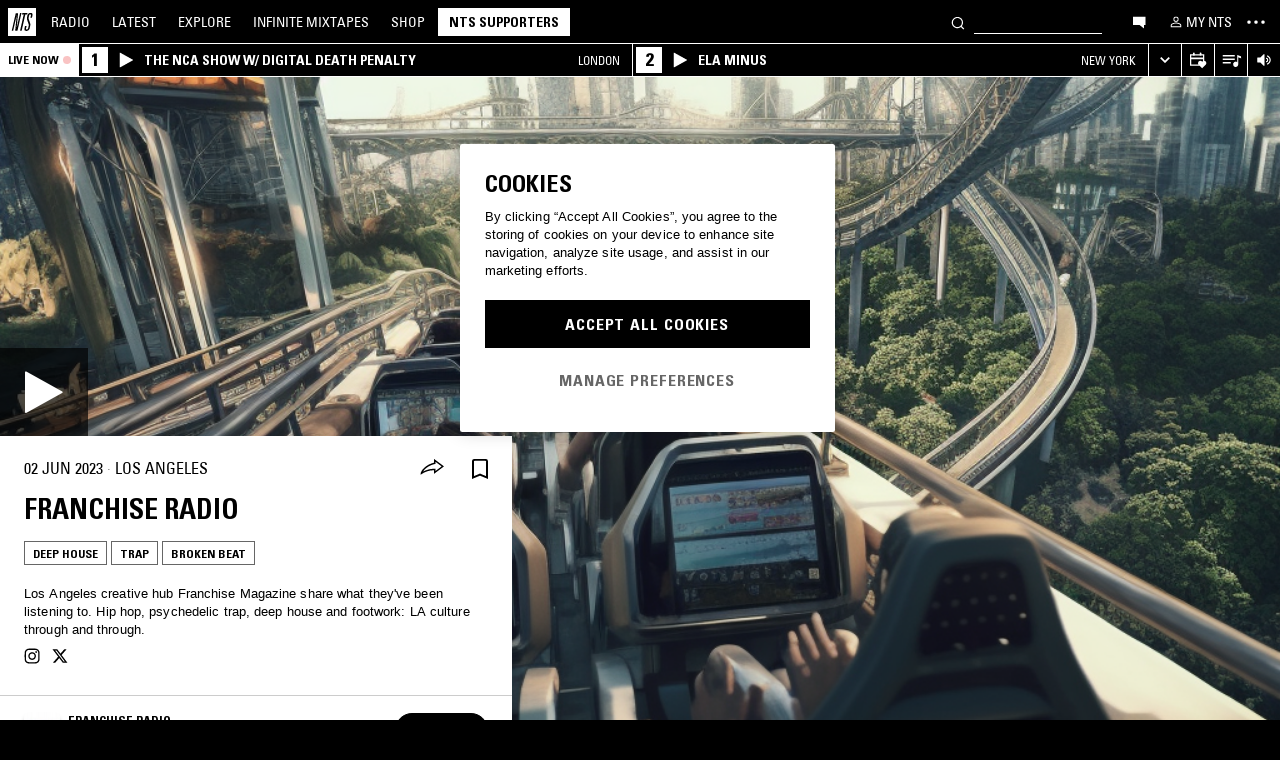

--- FILE ---
content_type: text/html; charset=utf-8
request_url: https://www.nts.live/shows/franchise-radio/episodes/franchise-radio-3rd-june-2023
body_size: 35168
content:
<!doctype html><html lang="en"><head><meta charset="utf-8"><meta name="author" content="NTS Radio"><meta name="viewport" content="width=device-width,initial-scale=1"><meta name="google-site-verification" content="KRa2WWcmg0gMxT-xzixUWXIhxQoAIXVVL1Jdni6M6os"><meta name="facebook-domain-verification" content="9bh1imvcev3aqpjr1ya4lsvvuigub2"><link rel="preload" href="/css/fonts/Univers-Condensed/UniversCom-57Condensed.woff2" as="font" type="font/woff2" crossorigin="anonymous"><link rel="preload" href="/css/fonts/UniversLTPro-BoldCond.woff2" as="font" type="font/woff2" crossorigin="anonymous"><link rel="preconnect" crossorigin href="https://firebaseinstallations.googleapis.com"><link rel="preconnect" crossorigin href="https://www.google-analytics.com"><link rel="stylesheet" href="/css/style.min.c3712fd3e527d627.css"><link rel="apple-touch-icon" sizes="180x180" href="/apple-touch-icon.png?v=47rE43RRzB"><link rel="icon" type="image/png" href="/favicon-32x32.png?v=47rE43RRzB" sizes="32x32"><link rel="icon" type="image/png" href="/favicon-16x16.png?v=47rE43RRzB" sizes="16x16"><link rel="manifest" href="/manifest.json?v=47rE43RRzB"><link rel="mask-icon" href="/safari-pinned-tab.svg?v=47rE43RRzB" color="#000000"><link rel="shortcut icon" href="/favicon.ico?v=47rE43RRzB"><meta name="theme-color" content="#000000"><script type="text/javascript">window.nts_env = {"GA_MEASUREMENT_ID":"G-WZ3JMJQ60H","GA_MEASUREMENT_ID_MOBILE":"G-NHTR5X7F3C","IOS_APP_ID":"1204567739","STRIPE_PUBLISHABLE_KEY":"pk_live_51FIB9DBH021CzR9gegZLllfkJzp0YAQXmHdgeqGST4bsxlmpI4kp6tus0EmLY0aXnDqCuRFhEFBbAl4oMpRWi1d700mJjxTMBb","NTS_API_TOKEN":"48fhsdjEK7349fCJBS","ONE_TRUST_DOMAIN_SCRIPT":"1bcd17be-81df-4553-8a3e-e7e847d0a6c7","META_PIXEL_ID":"1071656873904973","REDDIT_PIXEL_ID":"a2_h2ubxihjxvug"};</script>  <title>Franchise Radio 2nd June 2023 | Listen on NTS</title><meta name="description" content="Playing Deep House, Trap, Broken Beat. Los Angeles creative hub Franchise Magazine share what they've been listening to. Hip hop, psychedelic trap, deep house and footwork: LA culture through and through. "><meta name="twitter:card" content="summary_large_image" ><meta name="twitter:site" content="@NTSlive" ><meta name="twitter:image" content="https://media2.ntslive.co.uk/resize/1600x1600/1dde4c5c-5500-456e-9b84-ce66d5937c4d_1685664000.png" ><meta property="og:description" content="Playing Deep House, Trap, Broken Beat. Los Angeles creative hub Franchise Magazine share what they've been listening to. Hip hop, psychedelic trap, deep house and footwork: LA culture through and through. "><meta property="og:site_name" content="NTS Radio" ><meta property="og:title" content="Franchise Radio  2nd June 2023"><meta property="og:type" content="article"><meta property="og:url" content="https://www.nts.live/shows/franchise-radio/episodes/franchise-radio-3rd-june-2023"><meta property="og:image" content="https://media2.ntslive.co.uk/resize/1600x1600/1dde4c5c-5500-456e-9b84-ce66d5937c4d_1685664000.png"><meta name="apple-itunes-app" content="app-id=1204567739, app-argument=https://www.nts.live/shows/franchise-radio/episodes/franchise-radio-3rd-june-2023"><link rel="canonical" href="https://www.nts.live/shows/franchise-radio/episodes/franchise-radio-3rd-june-2023"> <script async src="https://www.googletagmanager.com/gtag/js?id=G-WZ3JMJQ60H"></script><script>window.dataLayer = window.dataLayer || [];
        function gtag(){dataLayer.push(arguments);}

        gtag('consent', 'default', {
            'ad_storage': 'denied',
            'ad_user_data': 'denied',
            'ad_personalization': 'denied',
            'analytics_storage': 'denied',
            'wait_for_update': 500,
        });
        gtag('js', new Date());
        gtag('config', window.nts_env.GA_MEASUREMENT_ID, {
            'anonymize_ip': true,
        });

        // NTS Radio Oceania - can be removed 31 March 2023, pending confirmation with Will.
        gtag('config', 'AW-11085029403', {
            'anonymize_ip': true,
        });</script><script src="https://cdn-ukwest.onetrust.com/scripttemplates/otSDKStub.js" type="text/javascript" charset="UTF-8" data-domain-script="1bcd17be-81df-4553-8a3e-e7e847d0a6c7"></script><script type="text/javascript">// Required OneTrust callback
        function OptanonWrapper() {
            // 'C0002' is Performance Cookies
            if (OnetrustActiveGroups.indexOf('C0002') !== -1) {
                gtag('consent', 'update', {
                    'analytics_storage': 'granted',
                });
            };
            // 'C0004' is Targeting Cookies
            if (OnetrustActiveGroups.indexOf('C0004') !== -1) {
                gtag('consent', 'update', {
                    'ad_storage': 'granted',
                    'ad_user_data': 'granted',
                    'ad_personalization': 'granted',
                });
            };
        }</script><script type="text/plain" class="optanon-category-C0005">!function(f,b,e,v,n,t,s)
    {if(f.fbq)return;n=f.fbq=function(){n.callMethod?
    n.callMethod.apply(n,arguments):n.queue.push(arguments)};
    if(!f._fbq)f._fbq=n;n.push=n;n.loaded=!0;n.version='2.0';
    n.queue=[];t=b.createElement(e);t.async=!0;
    t.src=v;s=b.getElementsByTagName(e)[0];
    s.parentNode.insertBefore(t,s)}(window,document,'script',
    'https://connect.facebook.net/en_US/fbevents.js');
    fbq('init', '1071656873904973'); // Owned by NTS, sharing with UMG for shop
    fbq('track', 'PageView');</script><noscript><img height="1" width="1" style="display:none" src="https://www.facebook.com/tr?id=1071656873904973&ev=PageView&noscript=1"></noscript><script>!function (w, d, t) {
      w.TiktokAnalyticsObject=t;var ttq=w[t]=w[t]||[];ttq.methods=["page","track","identify","instances","debug","on","off","once","ready","alias","group","enableCookie","disableCookie","holdConsent","revokeConsent","grantConsent"],ttq.setAndDefer=function(t,e){t[e]=function(){t.push([e].concat(Array.prototype.slice.call(arguments,0)))}};for(var i=0;i<ttq.methods.length;i++)ttq.setAndDefer(ttq,ttq.methods[i]);ttq.instance=function(t){for(
    var e=ttq._i[t]||[],n=0;n<ttq.methods.length;n++)ttq.setAndDefer(e,ttq.methods[n]);return e},ttq.load=function(e,n){var r="https://analytics.tiktok.com/i18n/pixel/events.js",o=n&&n.partner;ttq._i=ttq._i||{},ttq._i[e]=[],ttq._i[e]._u=r,ttq._t=ttq._t||{},ttq._t[e]=+new Date,ttq._o=ttq._o||{},ttq._o[e]=n||{};n=document.createElement("script")
    ;n.type="text/javascript",n.async=!0,n.src=r+"?sdkid="+e+"&lib="+t;e=document.getElementsByTagName("script")[0];e.parentNode.insertBefore(n,e)};


      ttq.load('CRC8OIRC77UE5B95LRLG');
      ttq.page();
    }(window, document, 'ttq');</script><script>!function(w,d){if(!w.rdt){var p=w.rdt=function(){p.sendEvent?p.sendEvent.apply(p,arguments):p.callQueue.push(arguments)};p.callQueue=[];var t=d.createElement("script");t.src="https://www.redditstatic.com/ads/pixel.js",t.async=!0;var s=d.getElementsByTagName("script")[0];s.parentNode.insertBefore(t,s)}}(window,document);rdt('init','a2_h2ubxihjxvug');rdt('track', 'PageVisit');</script></head><body class=""><div id="ajax-container">    </div><div id="react-root"><div id="react-content" class=""><div class="snackbar snackbar--fade "></div><span class="hidden"><audio id="nts-player-audio" controls="" preload="none"></audio></span><div class="footer-player footer-player--episode-player     "><div class="episode-player__button-group episode-player__button-group--small-screen episode-player__button-group--up-next"><button class="episode-player__up-next-expand-button nts-link nts-link--black"><svg class="episode-player__music-note-icon episode-player__music-note-icon--small-screen" xmlns="http://www.w3.org/2000/svg" viewBox="0 0 24 24"><g><path d="M18,8,13.5,6.5V17A4,4,0,1,1,12,13.9V3l6,2Z"></path></g></svg><span class="episode-player__up-next-label">Up Next</span><div><svg class="episode-player__expand-icon" xmlns="http://www.w3.org/2000/svg" viewBox="0 0 600 600"><path d="M117.2 450l-60.9-60L300 150l243.8 240-60.9 60L300 270 117.2 450z"></path></svg></div></button><button class="episode-player__close " aria-label="Close"><svg class="nts-icon" data-name="Layer 1" xmlns="http://www.w3.org/2000/svg" viewBox="0 0 600 600"><path d="M356.25 300L487.5 431.25l-56.25 56.25L300 356.25 168.75 487.5l-56.25-56.25L243.75 300 112.5 168.75l56.25-56.25L300 243.75 431.25 112.5l56.25 56.25z"></path></svg></button></div><div class="episode-player-wrapper"><div class="episode-player"><div class="episode-player__button-group"><button class="episode-player__close" aria-label="Close"><svg class="nts-icon" data-name="Layer 1" xmlns="http://www.w3.org/2000/svg" viewBox="0 0 600 600"><path d="M356.25 300L487.5 431.25l-56.25 56.25L300 356.25 168.75 487.5l-56.25-56.25L243.75 300 112.5 168.75l56.25-56.25L300 243.75 431.25 112.5l56.25 56.25z"></path></svg></button></div><div class="episode-player__player"><div class="mixcloud-player visuallyhidden"></div><div class="visuallyhidden"><div class="soundcloud-player"><div class="soundcloud-player__content"><audio></audio><div class="soundcloud-player__thumbnail"><img alt="Go to tracklist"/></div><div class="soundcloud-player__play-button"><svg class="nts-icon--buffering soundcloud-player__play-icon animate-spin" xmlns="http://www.w3.org/2000/svg" viewBox="0 0 600 600"><path d="M493 351c-21.26 85.19-98.13 148.4-190 148.4-108.26 0-196-87.69-196-195.86s87.76-195.86 196-195.86c86.58 0 159.91 56.16 185.86 134L454 253.21c-21.13-63.15-80.76-108.85-151-108.85-87.82 0-159.27 71.39-159.27 159.14S215.2 462.64 303 462.64c74.49 0 137-51.44 154.34-120.59z" data-name="Layer 2"></path></svg></div><div class="soundcloud-player__episode-title-container "><h4 class="body-s text-uppercase text-overflow-ellipsis-one-line" style="margin:0"></h4><span class="body-s" style="display:block"></span></div><div class="soundcloud-player__progress-bar-container visuallyhidden"><span class="soundcloud-player__time" style="margin-left:0">0:00:00</span><div style="width:100%"><input type="range" class="soundcloud-player__progress-bar" max="0" value="0"/></div><span class="soundcloud-player__time" style="margin-right:0">0:00:00</span></div></div><div class="soundcloud-player__brand-logo-container"><a target="_blank" rel="noopener noreferrer"><img src="/img/soundcloud-brand-logo.png" class="soundcloud-player__brand-logo" alt="SoundCloud Brand Logo"/></a></div></div></div></div><button class="episode-player__tracklist-expand-button nts-link nts-link--black"><svg class="episode-player__music-note-icon" xmlns="http://www.w3.org/2000/svg" viewBox="0 0 24 24"><g><path d="M18,8,13.5,6.5V17A4,4,0,1,1,12,13.9V3l6,2Z"></path></g></svg><div><svg class="episode-player__expand-icon" xmlns="http://www.w3.org/2000/svg" viewBox="0 0 600 600"><path d="M117.2 450l-60.9-60L300 150l243.8 240-60.9 60L300 270 117.2 450z"></path></svg></div></button></div><div class="episode-player__skip"><button class="episode-player__skip-button mobile-link mobile-link--button" aria-label="Skip to start"><svg xmlns="http://www.w3.org/2000/svg" width="48" height="46" fill="#000"><path d="M18.421 23 30.5 30.105v-14.21L18.421 23Z"></path><path d="M17 15.895h2.842v14.21H17v-14.21Z"></path></svg></button><button class="episode-player__skip-button mobile-link mobile-link--button nts-link" aria-label="Skip back 30 seconds" title="Skip back 30 seconds"><svg xmlns="http://www.w3.org/2000/svg" width="46" height="46" fill="#000"><path d="M11.561 19.373a12 12 0 1 0 4.941-6.462l1.224 1.9a9.741 9.741 0 1 1-4.012 5.245l-2.153-.683Z"></path><path d="m14.685 16.915 5.915-1.184L15.87 11l-1.184 5.915ZM19.388 20.996h-1.692c0-.864.192-1.416.576-1.752.384-.324.984-.444 1.824-.444 1.56 0 2.292.636 2.292 2.232 0 .792-.228 1.728-1.14 1.86v.024c1.092.204 1.272 1.068 1.272 2.04 0 1.728-.924 2.436-2.616 2.436-1.656 0-2.304-.588-2.304-2.376h1.692c0 .552-.024 1.152.708 1.152.768 0 .828-.708.828-1.296 0-1.212-.396-1.284-1.572-1.284v-1.332c1.104.048 1.44-.072 1.44-1.236 0-.456-.072-.996-.648-.996-.612 0-.66.492-.66.972ZM25.452 18.8c2.064 0 2.424 1.068 2.424 4.272 0 2.628-.168 4.32-2.424 4.32s-2.424-1.692-2.424-4.32c0-3.204.36-4.272 2.424-4.272Zm0 1.224c-.72 0-.732.492-.732 3.072 0 2.532.06 3.072.732 3.072.672 0 .732-.54.732-3.072 0-2.58-.012-3.072-.732-3.072Z"></path></svg></button><button class="episode-player__skip-button mobile-link mobile-link--button nts-link" aria-label="Skip forward 30 seconds" title="Skip forward 30 seconds"><svg xmlns="http://www.w3.org/2000/svg" width="46" height="46" fill="#000"><path d="M34.439 19.373a12 12 0 1 1-4.941-6.462l-1.224 1.9a9.741 9.741 0 1 0 4.012 5.245l2.153-.683Z"></path><path d="M31.315 16.915 25.4 15.731 30.13 11l1.184 5.915ZM19.388 20.996h-1.692c0-.864.192-1.416.576-1.752.384-.324.984-.444 1.824-.444 1.56 0 2.292.636 2.292 2.232 0 .792-.228 1.728-1.14 1.86v.024c1.092.204 1.272 1.068 1.272 2.04 0 1.728-.924 2.436-2.616 2.436-1.656 0-2.304-.588-2.304-2.376h1.692c0 .552-.024 1.152.708 1.152.768 0 .828-.708.828-1.296 0-1.212-.396-1.284-1.572-1.284v-1.332c1.104.048 1.44-.072 1.44-1.236 0-.456-.072-.996-.648-.996-.612 0-.66.492-.66.972ZM25.452 18.8c2.064 0 2.424 1.068 2.424 4.272 0 2.628-.168 4.32-2.424 4.32s-2.424-1.692-2.424-4.32c0-3.204.36-4.272 2.424-4.272Zm0 1.224c-.72 0-.732.492-.732 3.072 0 2.532.06 3.072.732 3.072.672 0 .732-.54.732-3.072 0-2.58-.012-3.072-.732-3.072Z"></path></svg></button><button class="episode-player__skip-button mobile-link mobile-link--button" aria-label="Skip to next episode" disabled=""><svg xmlns="http://www.w3.org/2000/svg" width="46" height="46" fill="#000"><path d="M21.593 23 10 29.82V16.18L21.593 23ZM34.636 23l-11.594 6.82V16.18L34.636 23Z"></path><path d="M33.272 16.18H36v13.64h-2.728V16.18Z"></path></svg></button></div><div class="expanded-episode-player"><header class="expanded-episode-player__header"><h2 class="heading-6 text-uppercase text-bold expanded-episode-player__title"></h2><div class="expanded-episode-player__metadata"><span></span></div></header><div class="up-next"><header class="up-next__header"><div><h3 class="heading-6 text-uppercase text-bold up-next__heading">Up Next</h3><p class="up-next__subheading">Similar to what you are listening to</p></div></header><div class="up-next__loading-container"><p class="heading-6 text-center text-bold text-uppercase">Sorry, we couldn&#x27;t find any episodes.<br/>Please try again later...</p></div></div></div></div></div><div class="footer-player mixtape-player "><div class="footer-player__img-container"></div><div class="footer-player__control-btn"><button class="footer-player__control-btn__icon-container nts-link"><svg class="nts-icon nts-icon--inverted" style="width:30px;height:30px" xmlns="http://www.w3.org/2000/svg" viewBox="0 0 600 600"><title>Play</title><g id="_x33_--Hidden-_x28_closing-up_x29_-" transform="translate(-772 -385)"><g id="Drawer" transform="translate(0 43)"><g id="_x32_" transform="translate(18)"><path id="play" d="M1260.4 651.3L882.8 861.2c-4.4 2.4-8.2 2.7-11.2 1-3.1-1.7-4.6-5.1-4.6-10.2V433.2c0-4.8 1.5-8.2 4.6-10.2 3.1-2 6.8-1.7 11.2 1l377.6 210c4.4 2.4 6.6 5.3 6.6 8.7 0 3.3-2.2 6.2-6.6 8.6z"></path></g></g></g></svg></button></div><div class="footer-player__info"></div><button class="footer-player__live-tracks-trigger nts-link no-padding"><svg class="nts-icon nts-icon--inline-alt" style="width:24px;height:24px;fill:white" xmlns="http://www.w3.org/2000/svg" viewBox="0 0 24 24"><path d="M2.87 14.49h8V13h-8zm12-5h-12V11h12zm0-3.5h-12v1.5h12zm6.26 3.34l-2.88-1v7a2.67 2.67 0 01-2 2.61 2.53 2.53 0 01-2.88-1.44 2.73 2.73 0 01.71-3.24 2.49 2.49 0 013.2 0V6l3.84 1.33z"></path></svg></button><div class="footer-player__right-btn-container"><button class="footer-player__right-btn nts-link no-padding"><svg class="nts-icon nts-icon--s nts-icon--inverted" data-name="Layer 1" xmlns="http://www.w3.org/2000/svg" viewBox="0 0 600 600"><path d="M356.25 300L487.5 431.25l-56.25 56.25L300 356.25 168.75 487.5l-56.25-56.25L243.75 300 112.5 168.75l56.25-56.25L300 243.75 431.25 112.5l56.25 56.25z"></path></svg></button></div></div><div><div class="navigation-page-overlay "></div><header class="header"><a class="header__home nts-app nts-link" href="/" data-track="event" data-category="Navigation" data-target="GoTo-Home" data-origin="from: header" aria-label="Home"><svg style="fill:#fff" xmlns="http://www.w3.org/2000/svg" viewBox="0 0 26 26"><path d="M22.7 6.9L22.3 9h-1.5l.5-2c.1-.6.1-1.1-.6-1.1s-1 .5-1.1 1.1l-.4 1.7c-.1.5-.1 1 0 1.5l1.4 4.1c.2.6.3 1.3.1 2l-.6 2.6c-.4 1.5-1.5 2.4-2.9 2.4-1.6 0-2.3-.7-1.9-2.4l.5-2.2h1.5l-.5 2.1c-.2.8 0 1.2.7 1.2.6 0 1-.5 1.2-1.2l.5-2.3c.1-.5.1-1.1-.1-1.6l-1.3-3.8c-.2-.7-.3-1.2-.2-2.1l.4-2c.4-1.6 1.4-2.4 2.9-2.4 1.7 0 2.2.8 1.8 2.3zM11.2 21.1L14.6 6H13l.3-1.3h4.8L17.8 6h-1.7l-3.4 15.1h-1.5zm-4.5 0L8.1 6.6 4.8 21.1H3.5L7.2 4.8h2.2L8 18.7l3.2-14h1.3L8.8 21.1H6.7zM0 26h26V0H0v26z"></path></svg></a><nav class="header__nav text-uppercase hidden-phone"><a class="header-nav-item nts-app nts-link " href="/radio">Radio</a><a class="header-nav-item nts-app nts-link " href="/latest">Latest</a><a class="header-nav-item nts-app nts-link " href="/explore">Explore</a><a class="header-nav-item nts-app nts-link " href="/infinite-mixtapes"><span class="header-nav-item__im">Infinite </span>Mixtapes</a><a class="header-nav-item nts-link" href="https://shop.nts.live/" target="_blank" rel="noopener">Shop</a><a class="header-nav-cta nts-app nts-button nts-link hidden" href="/supporters">NTS Supporters</a><a class="header-nav-cta nts-app nts-button nts-link hidden" href="/gift-supporters">Gift NTS Supporters</a></nav><div class="header__search-form"><form class="search-form" method="get"><button class="search-form__button" aria-label="Search" type="submit"><svg xmlns="http://www.w3.org/2000/svg" viewBox="0 0 600 600"><path d="M413.38 392.4a169.89 169.89 0 0 0 18.19-27.4c43-83 10.73-185.28-72.09-228.39a168.63 168.63 0 0 0-227.82 72.27c-43 83-10.74 185.28 72.09 228.39a168.49 168.49 0 0 0 183.35-18L461.62 494l26.56-26.62zm-194.25 15.16C152.67 373 126.77 290.9 161.28 224.28a135.43 135.43 0 0 1 182.82-58c66.46 34.6 92.36 116.66 57.85 183.28a135.43 135.43 0 0 1-182.82 58z"></path></svg></button><input class="search-form__input nts-input search-btn" type="text" name="q" autoComplete="off" aria-label="Search" value=""/></form></div><button class="header-nav-item nts-link hidden-phone" data-track="event" data-category="Navigation" data-target="Open-Chat" data-origin="from: header" aria-label="Open chat"><svg style="height:20px" data-name="Layer 1" xmlns="http://www.w3.org/2000/svg" viewBox="0 0 600 600"><path d="M493 391.73h-45.9v99.35l-128.18-99.35H118V144.92h375z"></path></svg></button><a class="header-nav-item header-nav-item--alt nts-app nts-link hidden-phone " href="/my-nts/favourites/shows" aria-label="My NTS"><svg class="nts-icon--inline nts-icon--inline--xxl" xmlns="http://www.w3.org/2000/svg" viewBox="0 0 24 24"><path d="M12 4.41a2.92 2.92 0 11-2.95 2.92A2.91 2.91 0 0112 4.41m0-1.58a4.5 4.5 0 104.5 4.5 4.5 4.5 0 00-4.5-4.5zm0 11.71c3.26 0 7.41 1.63 7.41 2.91v1.79H4.55v-1.79c0-1.28 4.16-2.91 7.41-2.91M12 13c-3 0-9 1.51-9 4.5v3.38h18v-3.43c0-3-6-4.5-9-4.5z" data-name="Layer 5"></path></svg><span class="text-uppercase visible-desktop">My NTS</span></a><button class="header__menu-toggle  nts-link" aria-label="Toggle navigation menu" title="Toggle navigation menu"><svg class="header__menu-toggle__icon header__menu-toggle__icon--cross" data-name="Layer 1" xmlns="http://www.w3.org/2000/svg" viewBox="0 0 600 600"><path d="M356.25 300L487.5 431.25l-56.25 56.25L300 356.25 168.75 487.5l-56.25-56.25L243.75 300 112.5 168.75l56.25-56.25L300 243.75 431.25 112.5l56.25 56.25z"></path></svg><svg class="header__menu-toggle__icon header__menu-toggle__icon--ellipsis" xmlns="http://www.w3.org/2000/svg" viewBox="0 0 600 600"><path d="M150.39 340a37.5 37.5 0 1 1 37.5-37.5 37.5 37.5 0 0 1-37.5 37.5zm150 0a37.5 37.5 0 1 1 37.5-37.5 37.5 37.5 0 0 1-37.5 37.5zm150 0a37.5 37.5 0 1 1 37.5-37.5 37.5 37.5 0 0 1-37.5 37.5z"></path><path fill="none" d="M0 2h600v600H0z"></path></svg><svg class="header__menu-toggle__icon header__menu-toggle__icon--hamburger" id="Layer_1" data-name="Layer 1" xmlns="http://www.w3.org/2000/svg" viewBox="0 0 600 600"><path d="M107,143H507v64H107Zm0,128H507v64H107Zm0,128H507v64H107Z"></path></svg></button></header><div class="nav-submenu-container "><div class="nav-submenu text-uppercase"><div class="nav-submenu__section"><a class="nav-submenu-link nts-link nts-app " href="/events">Events</a><a class="nav-submenu-link nts-link nts-app " href="/podcasts">Podcasts</a><a class="nav-submenu-link nts-link nts-app " href="/videos">Videos</a><a class="nav-submenu-link nts-link nts-app " href="/incoming">News</a><a class="nav-submenu-link nts-link nts-app " href="/about">About</a><a class="nav-submenu-link nts-link nts-app " href="/supporters">NTS Supporters</a><a class="nav-submenu-link nts-link nts-app" target="_blank" rel="noopener noreferrer" href="https://ntslive.freshdesk.com/support/home">Help and Feedback</a></div><div class="nav-submenu__section "><a class="nav-submenu-link nts-link" target="_blank" rel="noopener noreferrer" href="https://apps.apple.com/us/app/nts-radio/id1204567739?platform=iphone&amp;ct=website_desktop_header"><svg xmlns="http://www.w3.org/2000/svg" viewBox="0 0 600 600"><path d="M322.15 202.6q-9.07 2.52-25.39 3.35.92-36 20.86-59.85t58.93-32.22q4.53 16.74-2.72 35.57a96.49 96.49 0 0 1-21.76 33.49q-14.51 14.64-29.92 19.66zm110.61 60.27q-18.13 23.44-16.32 51.9 1.81 25.11 17.68 46t37.63 26.78a209.39 209.39 0 0 1-35.36 63.62q-29 36.84-57.12 36.83-12.69 0-35.81-7.11t-36.72-7.12q-13.61 0-36.27 8.37-20 6.7-30.83 6.7-25.38 0-52.59-30.14-23.56-26.7-39.89-67.34t-16.32-74.08q0-46.87 24.48-80.36 27.19-36 71.63-36 17.22 0 49 8.37 20.85 5 29 5t29-5.86q30.82-9.19 49-9.2 24.48 0 43.52 10 17.22 9.21 33.54 27.62-19.09 14.31-27.25 26.02z"></path></svg><span>iOS App</span></a><a class="nav-submenu-link nts-link" target="_blank" rel="noopener noreferrer" href="https://play.google.com/store/apps/details?id=com.ntslive.ntsradio&amp;referrer=website_desktop_header"><svg xmlns="http://www.w3.org/2000/svg" viewBox="0 0 600 600"><path d="M190 123.4l210 117.92-45 43.94zm-43.5-9.52l192.76 187.5-192.76 187.5q-16.5-8.05-16.5-25.64V139.51q0-17.58 16.5-25.63zm318.77 165.53q10.5 7.32 10.87 22t-10.12 22l-45 24.9-48.75-46.87L421 253.77zM190 479.36l165-161.87 45 43.95z"></path></svg><span>Android App</span></a><a class="nav-submenu-link nts-link" target="_blank" rel="noopener noreferrer" href="https://discord.gg/nts-chat"><svg style="height:14px;margin-top:4px;margin-bottom:4px" xmlns="http://www.w3.org/2000/svg" viewBox="0 0 127.14 96.36"><path d="M107.7 8.07A105.15 105.15 0 0 0 81.47 0a72.06 72.06 0 0 0-3.36 6.83 97.68 97.68 0 0 0-29.11 0A72.37 72.37 0 0 0 45.64 0a105.89 105.89 0 0 0-26.25 8.09C2.79 32.65-1.71 56.6.54 80.21a105.73 105.73 0 0 0 32.17 16.15 77.7 77.7 0 0 0 6.89-11.11 68.42 68.42 0 0 1-10.85-5.18c.91-.66 1.8-1.34 2.66-2a75.57 75.57 0 0 0 64.32 0c.87.71 1.76 1.39 2.66 2a68.68 68.68 0 0 1-10.87 5.19 77 77 0 0 0 6.89 11.1 105.25 105.25 0 0 0 32.19-16.14c2.64-27.38-4.51-51.11-18.9-72.15ZM42.45 65.69C36.18 65.69 31 60 31 53s5-12.74 11.43-12.74S54 46 53.89 53s-5.05 12.69-11.44 12.69Zm42.24 0C78.41 65.69 73.25 60 73.25 53s5-12.74 11.44-12.74S96.23 46 96.12 53s-5.04 12.69-11.43 12.69Z"></path></svg><span>Join the Chat</span></a><a class="nav-submenu-link nts-link nts-app " href="/newsletter"><svg xmlns="http://www.w3.org/2000/svg" viewBox="0 0 600 600"><path d="M529 124H79v360h450zm-65.9 36L304 312.75 144.9 160zM492 448H117V183.65l187.5 180 187.5-180z"></path></svg><span>Newsletter</span></a></div><div class="nav-submenu__footer"><a class="nav-submenu__footer__item nts-link" href="https://www.instagram.com/nts_radio/" target="_blank" rel="noopener noreferrer" data-track="event" data-category="SocialMedia" data-target="GoTo-Instagram" data-origin="from: header"><svg data-name="Layer 1" xmlns="http://www.w3.org/2000/svg" viewBox="0 0 600 600"><path d="M303 205.05a93.64 93.64 0 0 1 48.13 13 96.54 96.54 0 0 1 35.16 35.16 95.79 95.79 0 0 1 0 96.26 96.54 96.54 0 0 1-35.16 35.16 95.79 95.79 0 0 1-96.26 0 96.59 96.59 0 0 1-35.15-35.16 95.72 95.72 0 0 1 0-96.26 96.59 96.59 0 0 1 35.1-35.21A93.66 93.66 0 0 1 303 205.05zm0 159q25.95 0 44.37-18.42t18.41-44.36q0-25.95-18.41-44.36T303 238.53q-25.95 0-44.36 18.42t-18.42 44.36q0 25.95 18.42 44.36T303 364.09zm123-163.19a26.14 26.14 0 0 1-7.11 15.91 20.41 20.41 0 0 1-15.49 6.69 22.49 22.49 0 1 1 22.6-22.6zm63.62 22.6q.83 23.44.83 77.85t-1.25 78.26q-1.26 23.87-7.12 41.44a98 98 0 0 1-59.43 59.43q-17.58 5.87-41.43 7.11T303 488.81q-54.4 0-78.26-1.26t-41.43-7.95a89.12 89.12 0 0 1-36.42-22.18 97.68 97.68 0 0 1-23-36.41q-5.85-17.58-7.11-41.44t-1.26-78.26q0-54.4 1.26-78.26t7.11-41.44a98 98 0 0 1 59.44-59.43q17.56-5.85 41.43-7.11t78.24-1.26q54.42 0 78.27 1.26t41.43 7.11a98 98 0 0 1 59.43 59.43q5.82 17.58 7.49 41.85zM449.44 411.8q5-14.24 6.69-45.2.84-18.42.84-51.9v-26.78q0-34.32-.84-51.9-1.67-31.82-6.69-45.2-10.05-25.95-36-36-13.38-5-45.2-6.7-18.4-.84-51.89-.84h-26.79q-33.48 0-51.9.84-31 1.68-45.2 6.7-26 10-36 36-5 13.4-6.7 45.2-.83 18.42-.83 51.9v26.78q0 33.48.83 51.9 1.68 31 6.7 45.2 10.88 25.95 36 36 14.23 5 45.2 6.7 18.42.84 51.9.84h26.79q34.32 0 51.89-.84 31.81-1.68 45.2-6.7 25.95-10.88 36-36z"></path></svg></a><a class="nav-submenu__footer__item nts-link" href="https://www.facebook.com/NTSRadio" target="_blank" rel="noopener noreferrer" data-track="event" data-category="SocialMedia" data-target="GoTo-Facebook" data-origin="from: header"><svg width="24" height="24" viewBox="0 0 24 24" fill="none" xmlns="http://www.w3.org/2000/svg"><path d="M19.9997 11.9998C19.9997 7.58169 16.418 4 11.9998 4C7.58169 4 4 7.58169 4 11.9998C4 15.7514 6.58299 18.8995 10.0674 19.7642V14.4446H8.41783V11.9998H10.0674V10.9464C10.0674 8.22359 11.2997 6.96154 13.9729 6.96154C14.4798 6.96154 15.3543 7.06106 15.7121 7.16026V9.37621C15.5233 9.35637 15.1953 9.34645 14.7879 9.34645C13.4763 9.34645 12.9694 9.8434 12.9694 11.1352V11.9998H15.5825L15.1335 14.4446H12.9694V19.9411C16.9306 19.4627 20 16.09 20 11.9998H19.9997Z"></path> </svg></a><a class="nav-submenu__footer__item nts-link" href="https://twitter.com/ntslive" target="_blank" rel="noopener noreferrer" data-track="event" data-category="SocialMedia" data-target="GoTo-Twitter" data-origin="from: header"><svg data-name="Layer 1" xmlns="http://www.w3.org/2000/svg" viewBox="0 0 600 600"><path d="M450 224a43.55 43.55 0 0 1 .73 9.52q0 52.74-25.64 101.81-26.35 52-74 82.76-52 34.43-119.38 34.43-64.46 0-117.92-34.43 8.06.74 18.31.74 53.46 0 95.94-33-25.63 0-45-15a76.45 76.45 0 0 1-26.73-37.72q7.32.74 13.91.74a98 98 0 0 0 20.51-2.2 77.52 77.52 0 0 1-43.95-27.1q-17.56-21.24-17.57-48.34v-1.47A72.37 72.37 0 0 0 163.6 265a85.44 85.44 0 0 1-24.9-27.83 74.62 74.62 0 0 1 1.46-75.44 215.11 215.11 0 0 0 158.21 80.56 106.41 106.41 0 0 1-1.47-17.58 76.32 76.32 0 0 1 10.25-38.45A75.36 75.36 0 0 1 335 158.08a74.32 74.32 0 0 1 38.08-10.25 73.45 73.45 0 0 1 31.13 6.59A87.28 87.28 0 0 1 429.47 172a156.49 156.49 0 0 0 49.07-18.31q-8.79 27.1-33.69 42.48a165 165 0 0 0 43.95-12.45A169.41 169.41 0 0 1 450 224z"></path></svg></a><a class="nav-submenu__footer__item nts-link" href="https://www.youtube.com/user/NTSLIVEUK" target="_blank" rel="noopener noreferrer" data-track="event" data-category="SocialMedia" data-target="GoTo-Youtube" data-origin="from: header"><svg data-name="Layer 1" xmlns="http://www.w3.org/2000/svg" viewBox="0 0 600 600"><path d="M482.9 209.18q4.8 18.62 6.87 56.53l.68 34.46-.68 34.47q-2.07 38.61-6.87 57.22a48.18 48.18 0 0 1-12.36 20.68 47.55 47.55 0 0 1-21.3 12.4q-17.85 4.83-83.79 6.9l-62.5.69-62.5-.69q-65.92-2.07-83.79-6.9a47.51 47.51 0 0 1-21.29-12.4A48.18 48.18 0 0 1 123 391.86q-4.82-18.62-6.87-57.22l-.69-34.47q0-15.17.69-34.46 2.06-37.92 6.87-56.53a48.09 48.09 0 0 1 33.65-33.78q17.86-4.82 83.79-6.89l62.5-.69 62.5.69q65.94 2.07 83.79 6.89a48.08 48.08 0 0 1 33.66 33.78zM264.49 356.7l98.22-56.53-98.22-55.83z"></path></svg></a></div></div></div></div><div id="nts-live-header" class="live-header live-header--collapsed"><div class="live-header__channels--collapsed live-header__channels "><div class="live-header__live-now-label"><span>Live now</span><span style="top:0" class="live-now-circle live-now-circle--live-channel"></span></div><button class="live-channel live-channel--collapsed  "><span class="live-now-circle live-now-circle--live-channel"></span><span class="channel-icon channel-icon--collapsed">1</span><div class="live-channel--collapsed__broadcast" style="cursor:default"><svg class="nts-icon nts-icon--s nts-icon--inverted live-channel--collapsed__icon nts-icon--disabled" xmlns="http://www.w3.org/2000/svg" viewBox="0 0 600 600"><title>Play</title><g id="_x33_--Hidden-_x28_closing-up_x29_-" transform="translate(-772 -385)"><g id="Drawer" transform="translate(0 43)"><g id="_x32_" transform="translate(18)"><path id="play" d="M1260.4 651.3L882.8 861.2c-4.4 2.4-8.2 2.7-11.2 1-3.1-1.7-4.6-5.1-4.6-10.2V433.2c0-4.8 1.5-8.2 4.6-10.2 3.1-2 6.8-1.7 11.2 1l377.6 210c4.4 2.4 6.6 5.3 6.6 8.7 0 3.3-2.2 6.2-6.6 8.6z"></path></g></g></g></svg><h3 class="live-channel--collapsed__broadcast__heading broadcast-empty"></h3><span style="flex-grow:1"></span><span class="live-channel--collapsed__broadcast__location broadcast-location broadcast-empty"><span class="text-uppercase text-bold"></span><span></span></span></div></button><button class="live-channel live-channel--collapsed  channel-2"><span class="live-now-circle live-now-circle--live-channel"></span><span class="channel-icon channel-icon--collapsed">2</span><div class="live-channel--collapsed__broadcast" style="cursor:default"><svg class="nts-icon nts-icon--s nts-icon--inverted live-channel--collapsed__icon nts-icon--disabled" xmlns="http://www.w3.org/2000/svg" viewBox="0 0 600 600"><title>Play</title><g id="_x33_--Hidden-_x28_closing-up_x29_-" transform="translate(-772 -385)"><g id="Drawer" transform="translate(0 43)"><g id="_x32_" transform="translate(18)"><path id="play" d="M1260.4 651.3L882.8 861.2c-4.4 2.4-8.2 2.7-11.2 1-3.1-1.7-4.6-5.1-4.6-10.2V433.2c0-4.8 1.5-8.2 4.6-10.2 3.1-2 6.8-1.7 11.2 1l377.6 210c4.4 2.4 6.6 5.3 6.6 8.7 0 3.3-2.2 6.2-6.6 8.6z"></path></g></g></g></svg><h3 class="live-channel--collapsed__broadcast__heading broadcast-empty"></h3><span style="flex-grow:1"></span><span class="live-channel--collapsed__broadcast__location broadcast-location broadcast-empty"><span class="text-uppercase text-bold"></span><span></span></span></div></button></div><div class="live-header__channels--expanded live-header__channels"><div class="live-channel  "><header class="live-channel__header"><div class="live-channel__header__channel-heading"><div class="channel-heading"><span class="channel-icon">1</span><span class="live-now-circle live-now-circle--live-channel"></span><div class="text-overflow-ellipsis"><span class="text-uppercase text-bold"></span><span class="broadcast-location"></span></div></div></div><span class="live-channel__header__broadcast-times broadcast-empty"></span></header><div class="live-channel__content"><div class="live-channel__content__picture"><button class="live-channel-picture nts-box-shadow broadcast-empty"><img class="live-channel-picture__img" srcSet="
                                         https://media.ntslive.co.uk/resize/400x400/f49502d8-3dcd-4785-bbfc-a104dec1ff42_1744848000.jpeg 400w,
                                         https://media.ntslive.co.uk/resize/800x800/f49502d8-3dcd-4785-bbfc-a104dec1ff42_1744848000.jpeg 800w,
                                        " sizes="(max-width: 768px) 50vw, (max-width: 1024px) 33vw, 25vw" src="https://media.ntslive.co.uk/resize/400x400/f49502d8-3dcd-4785-bbfc-a104dec1ff42_1744848000.jpeg" alt=""/></button></div><div class="live-channel__content__details"><div><h3 class="broadcast-heading broadcast-empty"></h3></div></div></div><div class="live-channel__footer"><span class="live-channel__footer__label"><a class="no-underline nts-app" href="/schedule" data-track="event" data-origin="live_header" data-target="/schedule">Next on <!-- -->1<span> <svg class="nts-icon nts-icon--xs nts-icon--inline nts-icon--inverted" xmlns="http://www.w3.org/2000/svg" viewBox="0 0 600 600"><path d="M150 117l60-61 240 244-240 244-60-61 180-183-180-183z"></path></svg></span></a></span><span class="live-channel__footer__details"><span class="next-up-title">…</span></span></div></div><div class="live-channel  channel-2"><header class="live-channel__header"><div class="live-channel__header__channel-heading"><div class="channel-heading"><span class="channel-icon">2</span><span class="live-now-circle live-now-circle--live-channel"></span><div class="text-overflow-ellipsis"><span class="text-uppercase text-bold"></span><span class="broadcast-location"></span></div></div></div><span class="live-channel__header__broadcast-times broadcast-empty"></span></header><div class="live-channel__content"><div class="live-channel__content__picture"><button class="live-channel-picture nts-box-shadow broadcast-empty"><img class="live-channel-picture__img" srcSet="
                                         https://media.ntslive.co.uk/resize/400x400/f49502d8-3dcd-4785-bbfc-a104dec1ff42_1744848000.jpeg 400w,
                                         https://media.ntslive.co.uk/resize/800x800/f49502d8-3dcd-4785-bbfc-a104dec1ff42_1744848000.jpeg 800w,
                                        " sizes="(max-width: 768px) 50vw, (max-width: 1024px) 33vw, 25vw" src="https://media.ntslive.co.uk/resize/400x400/f49502d8-3dcd-4785-bbfc-a104dec1ff42_1744848000.jpeg" alt=""/></button></div><div class="live-channel__content__details"><div><h3 class="broadcast-heading broadcast-empty"></h3></div></div></div><div class="live-channel__footer"><span class="live-channel__footer__label"><a class="no-underline nts-app" href="/schedule/2" data-track="event" data-origin="live_header" data-target="/schedule/2">Next on <!-- -->2<span> <svg class="nts-icon nts-icon--xs nts-icon--inline nts-icon--inverted" xmlns="http://www.w3.org/2000/svg" viewBox="0 0 600 600"><path d="M150 117l60-61 240 244-240 244-60-61 180-183-180-183z"></path></svg></span></a></span><span class="live-channel__footer__details"><span class="next-up-title">…</span></span></div></div><div class="live-header__footer live-header__footer--collapsed  live-header__footer--mobile"><button class="live-header__footer__button" aria-label="Expand live player"><svg class="nts-icon nts-icon--xs nts-icon--inline-alt" xmlns="http://www.w3.org/2000/svg" viewBox="0 0 600 600"><path d="M117.2 450l-60.9-60L300 150l243.8 240-60.9 60L300 270 117.2 450z"></path></svg></button><button class="live-header__live-tracks-trigger" aria-label="Open Live Tracklist"><div class="live-header__live-tracks-trigger-inside"><svg class="nts-icon nts-icon--inline-alt" style="width:24px;height:24px" xmlns="http://www.w3.org/2000/svg" viewBox="0 0 24 24"><path d="M2.87 14.49h8V13h-8zm12-5h-12V11h12zm0-3.5h-12v1.5h12zm6.26 3.34l-2.88-1v7a2.67 2.67 0 01-2 2.61 2.53 2.53 0 01-2.88-1.44 2.73 2.73 0 01.71-3.24 2.49 2.49 0 013.2 0V6l3.84 1.33z"></path></svg></div></button></div></div><div class="live-header__footer live-header__footer--collapsed  "><button class="live-header__footer__button" aria-label="Expand live player"><svg class="nts-icon nts-icon--xs nts-icon--inline-alt" xmlns="http://www.w3.org/2000/svg" viewBox="0 0 600 600"><path d="M117.2 450l-60.9-60L300 150l243.8 240-60.9 60L300 270 117.2 450z"></path></svg></button><a class="live-header__my-schedule nts-app" href="/schedule/my"><svg class="nts-icon nts-icon--s nts-icon--inverted" xmlns="http://www.w3.org/2000/svg" viewBox="0 0 24 24"><defs></defs><path d="M19.5 13V5h-3.45V4a1 1 0 00-2 0v1H8V4a1 1 0 00-2 0v1H2.5v14h11.57L17 22l4.29-4.39a5.56 5.56 0 00.53-.89A2.73 2.73 0 0019.5 13zM4 6.5h2V7h2v-.5h6V7h2v-.5h2V9H4zM4 11h14v2.31a2.77 2.77 0 00-1 .86 2.75 2.75 0 00-5 1.58 2.71 2.71 0 00.17.95 4.84 4.84 0 00.45.78H4z"></path></svg></a><button class="live-header__live-tracks-trigger" aria-label="Open Live Tracklist"><div class="live-header__live-tracks-trigger-inside"><svg class="nts-icon nts-icon--inline-alt" style="width:24px;height:24px" xmlns="http://www.w3.org/2000/svg" viewBox="0 0 24 24"><path d="M2.87 14.49h8V13h-8zm12-5h-12V11h12zm0-3.5h-12v1.5h12zm6.26 3.34l-2.88-1v7a2.67 2.67 0 01-2 2.61 2.53 2.53 0 01-2.88-1.44 2.73 2.73 0 01.71-3.24 2.49 2.49 0 013.2 0V6l3.84 1.33z"></path></svg></div></button><div class="volume-control no-text-select hidden-phone "><button class="volume-control__button" aria-label="Volume Control"><svg class="nts-icon volume-control__icon" xmlns="http://www.w3.org/2000/svg" viewBox="0 0 22 22"><path d="M11.002 2.999a.81.81 0 0 0-.593.25L6.028 7.63H2.581a.81.81 0 0 0-.593.25.81.81 0 0 0-.25.593v5.051c0 .228.084.426.25.592a.81.81 0 0 0 .593.25h3.447l4.381 4.382a.81.81 0 0 0 .592.25.81.81 0 0 0 .593-.25.809.809 0 0 0 .25-.592V3.841a.81.81 0 0 0-.25-.593.81.81 0 0 0-.592-.25M16.338 12.861a3.39 3.39 0 0 0 0-3.73 3.025 3.025 0 0 0-1.48-1.224.734.734 0 0 0-.33-.066.82.82 0 0 0-.592.243.805.805 0 0 0-.25.6c0 .183.053.339.158.466.105.128.233.237.382.33.149.091.298.192.447.302.15.11.276.265.382.467.105.202.158.452.158.75s-.053.548-.158.75a1.328 1.328 0 0 1-.382.468c-.15.11-.298.21-.447.302-.15.092-.277.202-.382.329a.709.709 0 0 0-.158.467c0 .237.084.437.25.599a.823.823 0 0 0 .592.243.736.736 0 0 0 .33-.065 3.112 3.112 0 0 0 1.48-1.23"></path><path d="M19.146 14.717a6.638 6.638 0 0 0 1.119-3.718 6.642 6.642 0 0 0-1.119-3.718 6.495 6.495 0 0 0-2.96-2.48.948.948 0 0 0-.343-.066.81.81 0 0 0-.592.25.81.81 0 0 0-.25.592c0 .343.171.601.514.777.49.254.824.447 1 .579a4.969 4.969 0 0 1 1.52 1.783c.363.715.545 1.476.545 2.283 0 .807-.182 1.568-.546 2.284a4.969 4.969 0 0 1-1.52 1.783c-.175.132-.508.325-1 .579-.342.175-.513.434-.513.776a.81.81 0 0 0 .25.592c.167.167.368.25.605.25a.92.92 0 0 0 .33-.065 6.493 6.493 0 0 0 2.96-2.48"></path></svg></button><div class="volume-control__bar-container"><div class="volume-bar-vertical"><div class="volume-dot" style="top:0px"></div><div class="volume-active" style="height:0px"></div></div></div></div></div></div><div class="full-page-overlay "><div id="youtube-player-series" class="video-frame hidden"></div></div><div class="sheet "></div><div class="full-page-overlay full-page-overlay--auth "></div><div class="modal-promo modal-onboarding modal-onboarding--auth   "><div class="modal-onboarding__nav"><div></div><button class="modal-onboarding__nav-button" aria-label="Close Modal"><svg class="nts-icon nts-icon--s" data-name="Layer 1" xmlns="http://www.w3.org/2000/svg" viewBox="0 0 600 600"><path d="M356.25 300L487.5 431.25l-56.25 56.25L300 356.25 168.75 487.5l-56.25-56.25L243.75 300 112.5 168.75l56.25-56.25L300 243.75 431.25 112.5l56.25 56.25z"></path></svg></button></div><div class="modal-onboarding__details modal-onboarding__details--auth"><div class="modal-onboarding__details-inner-wrapper"><h2 class="modal-onboarding__title">Personalised Recommendations</h2><div class="modal-onboarding__body"><p>Sign up or log in to MY NTS and get personalised recommendations</p></div><form class="nts-form nts-form--1-col"><div class="nts-form__row" style="margin-bottom:36px"><input class="nts-auth__input nts-form__input nts-form__input--on-white nts-form__input--condensed" name="username" autoComplete="email" placeholder="Email" type="text" aria-label="Email" value=""/></div><input class="nts-auth__input nts-button nts-button--on-white nts-button--full-width text-uppercase" type="submit" disabled="" value="Next"/></form></div></div></div><div style="position:relative;z-index:10020"><div class="full-page-overlay " style="z-index:0"></div><div style="background:linear-gradient(rgba(0,0,0,0.5), rgba(0,0,0,0.5)), url(&quot;https://media2.ntslive.co.uk/resize/800x800/c5795475-f340-4d3d-81b2-93c5e3fd77ab_1593475200.jpeg&quot;);background-position:center 55%;background-repeat:no-repeat;background-size:275%;padding-bottom:40px" class="text-center modal-promo modal-promo--mobile modal-promo--inverted   "><div class="modal-promo__close"><svg class="nts-icon nts-icon--s nts-icon--inverted" style="width:18px;height:18px" data-name="Layer 1" xmlns="http://www.w3.org/2000/svg" viewBox="0 0 600 600"><path d="M356.25 300L487.5 431.25l-56.25 56.25L300 356.25 168.75 487.5l-56.25-56.25L243.75 300 112.5 168.75l56.25-56.25L300 243.75 431.25 112.5l56.25 56.25z"></path></svg></div><div style="padding-right:24px" class="modal-promo__details"><svg style="fill:white;width:32px;height:32px;margin-bottom:12px" xmlns="http://www.w3.org/2000/svg" viewBox="0 0 24 24"><g data-name="Layer 5"><path fill="none" d="M0 0h24v24H0z" data-name="noun filter 1411705"></path><path d="M18.14 8H17V6A5 5 0 0 0 7 6h2a3 3 0 0 1 6 0v2H5.86A1.86 1.86 0 0 0 4 9.86v10.28A1.86 1.86 0 0 0 5.86 22h12.28A1.86 1.86 0 0 0 20 20.14V9.86A1.86 1.86 0 0 0 18.14 8ZM18 20H6V10h12Z"></path><path d="M11 15.72V18h2v-2.28A2 2 0 0 0 14 14a2 2 0 0 0-4 0 2 2 0 0 0 1 1.72Z"></path></g></svg><h2 class="modal-promo__title text-uppercase">Unlock Live Tracklists</h2><p style="padding:0 32px;margin-bottom:32px" class="nts-font-primary text-bold modal-promo__body">Support NTS for timestamps across live channels and the archive</p><button class="nts-app nts-button nts-button--full-width">Find out more</button></div></div></div><div class="live-tracks-modal"><div class="full-page-overlay " style="z-index:0"></div><div class="modal-promo modal-promo--inverted   "><header class="live-tracks-modal__header"><h3 class="live-tracks-modal__heading">Live on <!-- -->1</h3><div class="live-tracks-modal__close-button"><svg class="live-tracks-modal__close-icon nts-icon nts-icon--s nts-icon--inverted" data-name="Layer 1" xmlns="http://www.w3.org/2000/svg" viewBox="0 0 600 600"><path d="M356.25 300L487.5 431.25l-56.25 56.25L300 356.25 168.75 487.5l-56.25-56.25L243.75 300 112.5 168.75l56.25-56.25L300 243.75 431.25 112.5l56.25 56.25z"></path></svg></div></header><div style="min-height:155px;padding:50px 0px" class="body-m text-center">No tracks found...</div></div></div><div><section id="episode-container"><div class="profile-image hidden-desktop"><img class="profile-image__img" src="https://media3.ntslive.co.uk/resize/100x100/1dde4c5c-5500-456e-9b84-ce66d5937c4d_1685664000.png" alt="Franchise Radio"/><button class="profile-image__play-button mixcloud-btn mixcloud-btn--update-icons" data-src="https://soundcloud.com/user-543006032/franchise-020623?si=d064f0169e1b46ea9693870c52eaa363&amp;utm_source=clipboard&amp;utm_medium=text&amp;utm_campaign=social_sharing" data-permalink="/shows/franchise-radio/episodes/franchise-radio-3rd-june-2023" data-thumbnail="https://media3.ntslive.co.uk/resize/100x100/1dde4c5c-5500-456e-9b84-ce66d5937c4d_1685664000.png" data-episode-name="Franchise Radio" data-episode-date="03 Jun 2023" data-episode-location-long="Los Angeles" data-event-label="episode" aria-label="Play"><div class="profile-image__play-icon"><span class="icon icon-play icon-play--episode"></span></div></button></div><div class="profile-image visible-desktop"><img class="profile-image__img" src="https://media3.ntslive.co.uk/resize/100x100/1dde4c5c-5500-456e-9b84-ce66d5937c4d_1685664000.png" alt="Franchise Radio"/></div><section class="profile"><button class="profile__play-button mixcloud-btn mixcloud-btn--update-icons" data-src="https://soundcloud.com/user-543006032/franchise-020623?si=d064f0169e1b46ea9693870c52eaa363&amp;utm_source=clipboard&amp;utm_medium=text&amp;utm_campaign=social_sharing" data-permalink="/shows/franchise-radio/episodes/franchise-radio-3rd-june-2023" data-thumbnail="https://media3.ntslive.co.uk/resize/100x100/1dde4c5c-5500-456e-9b84-ce66d5937c4d_1685664000.png" data-episode-name="Franchise Radio" data-episode-date="03 Jun 2023" data-episode-location-long="Los Angeles" data-event-label="episode" aria-label="Play"><span class="icon icon-play icon-play--episode"></span></button><div class="bio"><div class="bio__header"><div class="text-uppercase"><span class="bio__broadcast-date">02 Jun 2023</span><span class="bio__separator"> <!-- -->·<!-- --> </span><span class="bio__broadcast-location">Los Angeles</span></div><div><button class="mobile-button nts-link " aria-label="Save Episode" title="Save Episode"><svg style="width:24px" xmlns="http://www.w3.org/2000/svg" width="24" height="24" viewBox="0 0 24 24"><defs></defs><path d="M18.09 19.14L12 16.56l-6.09 2.58V4.68a1 1 0 011-.94h10.22a1 1 0 011 .94zM17.71 2H6.29A2.25 2.25 0 004 4.22V22l8-3.33L20 22V4.22A2.26 2.26 0 0017.71 2z"></path></svg></button></div></div><div class="episode"><div class="episode__header"><h1 class="episode__heading">Franchise Radio</h1></div><div class="episode__genres"><a class="nts-app nts-link episode-genre text-bold text-uppercase genre-search-click-event" href="/explore/genre/housetechno-house-deephouse">Deep House</a><a class="nts-app nts-link episode-genre text-bold text-uppercase genre-search-click-event" href="/explore/genre/hiphoprandb-trap">Trap</a><a class="nts-app nts-link episode-genre text-bold text-uppercase genre-search-click-event" href="/explore/genre/housetechno-brokenbeat">Broken Beat</a></div><div class="description-container "><div class="description"><h3>Los Angeles creative hub Franchise Magazine share what they've been listening to. Hip hop, psychedelic trap, deep house and footwork: LA culture through and through. </h3></div></div><div class="description description--mobile" style="display:none"><h3>Los Angeles creative hub Franchise Magazine share what they&#x27;ve been listening to. Hip hop, psychedelic trap, deep house and footwork: LA culture through and through. </h3></div><div class="social"><a class="nts-link social__link" href="https://www.instagram.com/thisisfranchise/" target="_blank" rel="noopener noreferrer" data-track="event" data-category="SocialMedia" data-target="GoTo-Instagram" data-origin="Franchise Radio"><svg class="icon icon-instagram" style="margin-top:2px;width:24px;height:24px" data-name="Layer 1" xmlns="http://www.w3.org/2000/svg" viewBox="0 0 600 600"><path d="M303 205.05a93.64 93.64 0 0 1 48.13 13 96.54 96.54 0 0 1 35.16 35.16 95.79 95.79 0 0 1 0 96.26 96.54 96.54 0 0 1-35.16 35.16 95.79 95.79 0 0 1-96.26 0 96.59 96.59 0 0 1-35.15-35.16 95.72 95.72 0 0 1 0-96.26 96.59 96.59 0 0 1 35.1-35.21A93.66 93.66 0 0 1 303 205.05zm0 159q25.95 0 44.37-18.42t18.41-44.36q0-25.95-18.41-44.36T303 238.53q-25.95 0-44.36 18.42t-18.42 44.36q0 25.95 18.42 44.36T303 364.09zm123-163.19a26.14 26.14 0 0 1-7.11 15.91 20.41 20.41 0 0 1-15.49 6.69 22.49 22.49 0 1 1 22.6-22.6zm63.62 22.6q.83 23.44.83 77.85t-1.25 78.26q-1.26 23.87-7.12 41.44a98 98 0 0 1-59.43 59.43q-17.58 5.87-41.43 7.11T303 488.81q-54.4 0-78.26-1.26t-41.43-7.95a89.12 89.12 0 0 1-36.42-22.18 97.68 97.68 0 0 1-23-36.41q-5.85-17.58-7.11-41.44t-1.26-78.26q0-54.4 1.26-78.26t7.11-41.44a98 98 0 0 1 59.44-59.43q17.56-5.85 41.43-7.11t78.24-1.26q54.42 0 78.27 1.26t41.43 7.11a98 98 0 0 1 59.43 59.43q5.82 17.58 7.49 41.85zM449.44 411.8q5-14.24 6.69-45.2.84-18.42.84-51.9v-26.78q0-34.32-.84-51.9-1.67-31.82-6.69-45.2-10.05-25.95-36-36-13.38-5-45.2-6.7-18.4-.84-51.89-.84h-26.79q-33.48 0-51.9.84-31 1.68-45.2 6.7-26 10-36 36-5 13.4-6.7 45.2-.83 18.42-.83 51.9v26.78q0 33.48.83 51.9 1.68 31 6.7 45.2 10.88 25.95 36 36 14.23 5 45.2 6.7 18.42.84 51.9.84h26.79q34.32 0 51.89-.84 31.81-1.68 45.2-6.7 25.95-10.88 36-36z"></path></svg></a><a class="nts-link social__link social__twitter" href="https://twitter.com/thisisfranchise" target="_blank" rel="noopener noreferrer" data-track="event" data-category="SocialMedia" data-target="GoTo-Twitter" data-origin="Franchise Radio"><svg class="icon icon-twitter" style="width:24px;height:24px" xmlns="http://www.w3.org/2000/svg" viewBox="0 0 40 40"><path d="M27.189 8.75h3.833l-8.375 9.572L32.5 31.348h-7.715l-6.042-7.9-6.913 7.9H7.993l8.957-10.239L7.5 8.75h7.91l5.462 7.22 6.317-7.22Zm-1.346 20.303h2.125L14.256 10.924h-2.28l13.867 18.129Z"></path></svg></a></div></div><div class="bio__footer"><a class="bio__show-link nts-app nts-link nts-link--black" href="/shows/franchise-radio" data-track="event" data-category="Navigation" data-target="GoTo-Show" data-origin="from-episodeShowLink"><img src="https://media3.ntslive.co.uk/crop/100x100/484847e8-cf3d-4303-988e-802bda818f1f_1587168000.jpeg" alt="" class="bio__show-thumb"/><div><div class="text-overflow-ellipsis-one-line text-bold text-uppercase">Franchise Radio</div><div class="bio__show-link-description">See all episodes</div></div></a><button class="follow-button   "><svg class="follow-button__icon" style="-webkit-backface-visibility:hidden;-webkit-transform:translateZ(0) scale(1.0, 1.0)" xmlns="http://www.w3.org/2000/svg" viewBox="0 0 24 24"><path d="M16.77 3.88a4 4 0 014 4 3.81 3.81 0 01-.26 1.4 8.2 8.2 0 01-.82 1.37L12 18.56l-7.63-7.89a9.41 9.41 0 01-.83-1.39 3.83 3.83 0 01-.25-1.38 4 4 0 017.33-2.3l1.42 2 1.43-2a4 4 0 013.3-1.72m0-1.79A5.76 5.76 0 0012 4.57 5.76 5.76 0 001.54 7.9a5.56 5.56 0 00.37 2A11.57 11.57 0 003 11.82l9 9.27 9-9.27a11.57 11.57 0 001.12-1.88 5.81 5.81 0 00-5.41-7.82z"></path></svg><span class="follow-button__text">Follow</span></button></div></div><section class="profile__similar-episodes horizontal-scroll-grid horizontal-scroll-grid--snap"><h4>You Might Also Like</h4><div class="horizontal-scroll-grid__items nts-grid-v2 nts-grid-v2--horizontal"><div class="horizontal-scroll-grid__item"><div class="mini-grid-episode"><div class="mini-grid-episode__header"><button class="mini-grid-episode__play-button mixcloud-btn" data-src="https://soundcloud.com/user-543006032/franchise-radio-w-jmontag-100223" data-permalink="/shows/franchise-radio/episodes/franchise-radio-11th-february-2023" data-event-label="page_episode_similar" data-thumbnail="https://media3.ntslive.co.uk/resize/100x100/00164611-0a87-42e1-b896-00ad4a710bf5_1676073600.png" data-episode-name="Franchise Radio" data-episode-date="10 Feb 2023" data-episode-location-long="Los Angeles"><img class="mini-grid-episode__image" src="https://media3.ntslive.co.uk/resize/100x100/00164611-0a87-42e1-b896-00ad4a710bf5_1676073600.png" alt=""/><svg class="mini-grid-episode__play-icon" xmlns="http://www.w3.org/2000/svg" viewBox="0 0 600 600"><title>Play</title><g id="_x33_--Hidden-_x28_closing-up_x29_-" transform="translate(-772 -385)"><g id="Drawer" transform="translate(0 43)"><g id="_x32_" transform="translate(18)"><path id="play" d="M1260.4 651.3L882.8 861.2c-4.4 2.4-8.2 2.7-11.2 1-3.1-1.7-4.6-5.1-4.6-10.2V433.2c0-4.8 1.5-8.2 4.6-10.2 3.1-2 6.8-1.7 11.2 1l377.6 210c4.4 2.4 6.6 5.3 6.6 8.7 0 3.3-2.2 6.2-6.6 8.6z"></path></g></g></g></svg></button><a href="/shows/franchise-radio/episodes/franchise-radio-11th-february-2023" class="mini-grid-episode__heading nts-app"><div class="mini-grid-episode__date">10 Feb 2023</div><div class="mini-grid-episode__name">Franchise Radio</div></a></div><div class="mini-grid-episode__footer"><a href="/shows/franchise-radio/episodes/franchise-radio-11th-february-2023" class="mini-grid-episode__genres text-overflow-ellipsis nts-app">Deep House · House</a></div></div><div class="mini-grid-episode"><div class="mini-grid-episode__header"><button class="mini-grid-episode__play-button mixcloud-btn" data-src="https://soundcloud.com/user-643553014/midnight-marauders-w-287400305" data-permalink="/shows/midnight-marauders/episodes/midnight-marauders-6th-october-2024" data-event-label="page_episode_similar" data-thumbnail="https://media3.ntslive.co.uk/resize/100x100/d5aefb41-77fc-4bc5-bb19-4137f3cabc2c_1728086400.jpeg" data-episode-name="Midnight Marauders w/ Marshmello &amp; Ben Hauke" data-episode-date="06 Oct 2024" data-episode-location-long="London"><img class="mini-grid-episode__image" src="https://media3.ntslive.co.uk/resize/100x100/d5aefb41-77fc-4bc5-bb19-4137f3cabc2c_1728086400.jpeg" alt=""/><svg class="mini-grid-episode__play-icon" xmlns="http://www.w3.org/2000/svg" viewBox="0 0 600 600"><title>Play</title><g id="_x33_--Hidden-_x28_closing-up_x29_-" transform="translate(-772 -385)"><g id="Drawer" transform="translate(0 43)"><g id="_x32_" transform="translate(18)"><path id="play" d="M1260.4 651.3L882.8 861.2c-4.4 2.4-8.2 2.7-11.2 1-3.1-1.7-4.6-5.1-4.6-10.2V433.2c0-4.8 1.5-8.2 4.6-10.2 3.1-2 6.8-1.7 11.2 1l377.6 210c4.4 2.4 6.6 5.3 6.6 8.7 0 3.3-2.2 6.2-6.6 8.6z"></path></g></g></g></svg></button><a href="/shows/midnight-marauders/episodes/midnight-marauders-6th-october-2024" class="mini-grid-episode__heading nts-app"><div class="mini-grid-episode__date">06 Oct 2024</div><div class="mini-grid-episode__name">Midnight Marauders w/ Marshmello &amp; Ben Hauke</div></a></div><div class="mini-grid-episode__footer"><a href="/shows/midnight-marauders/episodes/midnight-marauders-6th-october-2024" class="mini-grid-episode__genres text-overflow-ellipsis nts-app">Electronica · Deep House · Broken Beat</a></div></div></div><div class="horizontal-scroll-grid__item"><div class="mini-grid-episode"><div class="mini-grid-episode__header"><button class="mini-grid-episode__play-button mixcloud-btn" data-src="https://soundcloud.com/user-637448757/moxie-ash-lauryn-230322" data-permalink="/shows/moxie/episodes/moxie-23rd-march-2022" data-event-label="page_episode_similar" data-thumbnail="https://media3.ntslive.co.uk/resize/100x100/d16ccd28-60fb-4ed4-bd37-7b32ee51b2d6_1647993600.jpeg" data-episode-name="Moxie w/ Ash Lauryn" data-episode-date="23 Mar 2022" data-episode-location-long="London"><img class="mini-grid-episode__image" src="https://media3.ntslive.co.uk/resize/100x100/d16ccd28-60fb-4ed4-bd37-7b32ee51b2d6_1647993600.jpeg" alt=""/><svg class="mini-grid-episode__play-icon" xmlns="http://www.w3.org/2000/svg" viewBox="0 0 600 600"><title>Play</title><g id="_x33_--Hidden-_x28_closing-up_x29_-" transform="translate(-772 -385)"><g id="Drawer" transform="translate(0 43)"><g id="_x32_" transform="translate(18)"><path id="play" d="M1260.4 651.3L882.8 861.2c-4.4 2.4-8.2 2.7-11.2 1-3.1-1.7-4.6-5.1-4.6-10.2V433.2c0-4.8 1.5-8.2 4.6-10.2 3.1-2 6.8-1.7 11.2 1l377.6 210c4.4 2.4 6.6 5.3 6.6 8.7 0 3.3-2.2 6.2-6.6 8.6z"></path></g></g></g></svg></button><a href="/shows/moxie/episodes/moxie-23rd-march-2022" class="mini-grid-episode__heading nts-app"><div class="mini-grid-episode__date">23 Mar 2022</div><div class="mini-grid-episode__name">Moxie w/ Ash Lauryn</div></a></div><div class="mini-grid-episode__footer"><a href="/shows/moxie/episodes/moxie-23rd-march-2022" class="mini-grid-episode__genres text-overflow-ellipsis nts-app">Deep House · Broken Beat</a></div></div><div class="mini-grid-episode"><div class="mini-grid-episode__header"><button class="mini-grid-episode__play-button mixcloud-btn" data-src="https://www.mixcloud.com/NTSRadio/underground-black-w-ash-lauryn-23rd-june-2020/" data-permalink="/shows/ash-lauryn/episodes/underground-black-w-ash-lauryn-24th-june-2020" data-event-label="page_episode_similar" data-thumbnail="https://media3.ntslive.co.uk/resize/100x100/fc76f9a9-9bc3-49fa-aa61-fcda031a0852_1592956800.png" data-episode-name="Underground &amp; Black w/ Ash Lauryn" data-episode-date="24 Jun 2020" data-episode-location-long="ATLANTA"><img class="mini-grid-episode__image" src="https://media3.ntslive.co.uk/resize/100x100/fc76f9a9-9bc3-49fa-aa61-fcda031a0852_1592956800.png" alt=""/><svg class="mini-grid-episode__play-icon" xmlns="http://www.w3.org/2000/svg" viewBox="0 0 600 600"><title>Play</title><g id="_x33_--Hidden-_x28_closing-up_x29_-" transform="translate(-772 -385)"><g id="Drawer" transform="translate(0 43)"><g id="_x32_" transform="translate(18)"><path id="play" d="M1260.4 651.3L882.8 861.2c-4.4 2.4-8.2 2.7-11.2 1-3.1-1.7-4.6-5.1-4.6-10.2V433.2c0-4.8 1.5-8.2 4.6-10.2 3.1-2 6.8-1.7 11.2 1l377.6 210c4.4 2.4 6.6 5.3 6.6 8.7 0 3.3-2.2 6.2-6.6 8.6z"></path></g></g></g></svg></button><a href="/shows/ash-lauryn/episodes/underground-black-w-ash-lauryn-24th-june-2020" class="mini-grid-episode__heading nts-app"><div class="mini-grid-episode__date">24 Jun 2020</div><div class="mini-grid-episode__name">Underground &amp; Black w/ Ash Lauryn</div></a></div><div class="mini-grid-episode__footer"><a href="/shows/ash-lauryn/episodes/underground-black-w-ash-lauryn-24th-june-2020" class="mini-grid-episode__genres text-overflow-ellipsis nts-app">Deep House · House · Broken Beat</a></div></div></div><div class="horizontal-scroll-grid__item"><div class="mini-grid-episode"><div class="mini-grid-episode__header"><button class="mini-grid-episode__play-button mixcloud-btn" data-src="https://www.mixcloud.com/NTSRadio/rhythm-section-22nd-may-2019/" data-permalink="/shows/rhythmsection/episodes/rhythm-section-22nd-may-2019" data-event-label="page_episode_similar" data-thumbnail="https://media3.ntslive.co.uk/resize/100x100/8c232cd2-7c49-4c31-b3b1-eae1c409b677_1558569600.jpeg" data-episode-name="Bradley Zero Presents: Rhythm Section" data-episode-date="22 May 2019" data-episode-location-long="London"><img class="mini-grid-episode__image" src="https://media3.ntslive.co.uk/resize/100x100/8c232cd2-7c49-4c31-b3b1-eae1c409b677_1558569600.jpeg" alt=""/><svg class="mini-grid-episode__play-icon" xmlns="http://www.w3.org/2000/svg" viewBox="0 0 600 600"><title>Play</title><g id="_x33_--Hidden-_x28_closing-up_x29_-" transform="translate(-772 -385)"><g id="Drawer" transform="translate(0 43)"><g id="_x32_" transform="translate(18)"><path id="play" d="M1260.4 651.3L882.8 861.2c-4.4 2.4-8.2 2.7-11.2 1-3.1-1.7-4.6-5.1-4.6-10.2V433.2c0-4.8 1.5-8.2 4.6-10.2 3.1-2 6.8-1.7 11.2 1l377.6 210c4.4 2.4 6.6 5.3 6.6 8.7 0 3.3-2.2 6.2-6.6 8.6z"></path></g></g></g></svg></button><a href="/shows/rhythmsection/episodes/rhythm-section-22nd-may-2019" class="mini-grid-episode__heading nts-app"><div class="mini-grid-episode__date">22 May 2019</div><div class="mini-grid-episode__name">Bradley Zero Presents: Rhythm Section</div></a></div><div class="mini-grid-episode__footer"><a href="/shows/rhythmsection/episodes/rhythm-section-22nd-may-2019" class="mini-grid-episode__genres text-overflow-ellipsis nts-app">Deep House · Contemporary Jazz · RNB · Broken Beat</a></div></div><div class="mini-grid-episode"><div class="mini-grid-episode__header"><button class="mini-grid-episode__play-button mixcloud-btn" data-src="https://www.mixcloud.com/NTSRadio/rhythm-section-w-bradley-zero-alek-lee-23rd-may-2018/" data-permalink="/shows/rhythmsection/episodes/rhythm-section-23rd-may-2018" data-event-label="page_episode_similar" data-thumbnail="https://media3.ntslive.co.uk/resize/100x100/502b76fd-c111-4d58-93ed-26f4697d4348_1527120000.jpeg" data-episode-name="Rhythm Section w/ Bradley Zero &amp; Alek Lee" data-episode-date="23 May 2018" data-episode-location-long="London"><img class="mini-grid-episode__image" src="https://media3.ntslive.co.uk/resize/100x100/502b76fd-c111-4d58-93ed-26f4697d4348_1527120000.jpeg" alt=""/><svg class="mini-grid-episode__play-icon" xmlns="http://www.w3.org/2000/svg" viewBox="0 0 600 600"><title>Play</title><g id="_x33_--Hidden-_x28_closing-up_x29_-" transform="translate(-772 -385)"><g id="Drawer" transform="translate(0 43)"><g id="_x32_" transform="translate(18)"><path id="play" d="M1260.4 651.3L882.8 861.2c-4.4 2.4-8.2 2.7-11.2 1-3.1-1.7-4.6-5.1-4.6-10.2V433.2c0-4.8 1.5-8.2 4.6-10.2 3.1-2 6.8-1.7 11.2 1l377.6 210c4.4 2.4 6.6 5.3 6.6 8.7 0 3.3-2.2 6.2-6.6 8.6z"></path></g></g></g></svg></button><a href="/shows/rhythmsection/episodes/rhythm-section-23rd-may-2018" class="mini-grid-episode__heading nts-app"><div class="mini-grid-episode__date">23 May 2018</div><div class="mini-grid-episode__name">Rhythm Section w/ Bradley Zero &amp; Alek Lee</div></a></div><div class="mini-grid-episode__footer"><a href="/shows/rhythmsection/episodes/rhythm-section-23rd-may-2018" class="mini-grid-episode__genres text-overflow-ellipsis nts-app">Deep House · Contemporary Jazz · RNB · Broken Beat</a></div></div></div><div class="horizontal-scroll-grid__item"><div class="mini-grid-episode"><div class="mini-grid-episode__header"><button class="mini-grid-episode__play-button mixcloud-btn" data-src="https://soundcloud.com/user-643553014/midnight-marauders-w-365409284" data-permalink="/shows/midnight-marauders/episodes/midnight-marauders-23rd-february-2025" data-event-label="page_episode_similar" data-thumbnail="https://media3.ntslive.co.uk/resize/100x100/9db48772-d140-4548-807d-9d1acaaa1b6f_1740268800.jpeg" data-episode-name="Midnight Marauders w/ Marshmello &amp; Rabz" data-episode-date="23 Feb 2025" data-episode-location-long="London"><img class="mini-grid-episode__image" src="https://media3.ntslive.co.uk/resize/100x100/9db48772-d140-4548-807d-9d1acaaa1b6f_1740268800.jpeg" alt=""/><svg class="mini-grid-episode__play-icon" xmlns="http://www.w3.org/2000/svg" viewBox="0 0 600 600"><title>Play</title><g id="_x33_--Hidden-_x28_closing-up_x29_-" transform="translate(-772 -385)"><g id="Drawer" transform="translate(0 43)"><g id="_x32_" transform="translate(18)"><path id="play" d="M1260.4 651.3L882.8 861.2c-4.4 2.4-8.2 2.7-11.2 1-3.1-1.7-4.6-5.1-4.6-10.2V433.2c0-4.8 1.5-8.2 4.6-10.2 3.1-2 6.8-1.7 11.2 1l377.6 210c4.4 2.4 6.6 5.3 6.6 8.7 0 3.3-2.2 6.2-6.6 8.6z"></path></g></g></g></svg></button><a href="/shows/midnight-marauders/episodes/midnight-marauders-23rd-february-2025" class="mini-grid-episode__heading nts-app"><div class="mini-grid-episode__date">23 Feb 2025</div><div class="mini-grid-episode__name">Midnight Marauders w/ Marshmello &amp; Rabz</div></a></div><div class="mini-grid-episode__footer"><a href="/shows/midnight-marauders/episodes/midnight-marauders-23rd-february-2025" class="mini-grid-episode__genres text-overflow-ellipsis nts-app">Deep House · Broken Beat · Afro House</a></div></div><div class="mini-grid-episode"><div class="mini-grid-episode__header"><button class="mini-grid-episode__play-button mixcloud-btn" data-src="https://soundcloud.com/user-643553014/touching-bass-w-ben-hauke" data-permalink="/shows/touching-bass/episodes/touching-bass-6th-july-2024" data-event-label="page_episode_similar" data-thumbnail="https://media3.ntslive.co.uk/resize/100x100/d6a4f5cc-822c-41a4-b167-0151525bcaf1_1720224000.jpeg" data-episode-name="Touching Bass w/ Ben Hauke" data-episode-date="06 Jul 2024" data-episode-location-long="London"><img class="mini-grid-episode__image" src="https://media3.ntslive.co.uk/resize/100x100/d6a4f5cc-822c-41a4-b167-0151525bcaf1_1720224000.jpeg" alt=""/><svg class="mini-grid-episode__play-icon" xmlns="http://www.w3.org/2000/svg" viewBox="0 0 600 600"><title>Play</title><g id="_x33_--Hidden-_x28_closing-up_x29_-" transform="translate(-772 -385)"><g id="Drawer" transform="translate(0 43)"><g id="_x32_" transform="translate(18)"><path id="play" d="M1260.4 651.3L882.8 861.2c-4.4 2.4-8.2 2.7-11.2 1-3.1-1.7-4.6-5.1-4.6-10.2V433.2c0-4.8 1.5-8.2 4.6-10.2 3.1-2 6.8-1.7 11.2 1l377.6 210c4.4 2.4 6.6 5.3 6.6 8.7 0 3.3-2.2 6.2-6.6 8.6z"></path></g></g></g></svg></button><a href="/shows/touching-bass/episodes/touching-bass-6th-july-2024" class="mini-grid-episode__heading nts-app"><div class="mini-grid-episode__date">06 Jul 2024</div><div class="mini-grid-episode__name">Touching Bass w/ Ben Hauke</div></a></div><div class="mini-grid-episode__footer"><a href="/shows/touching-bass/episodes/touching-bass-6th-july-2024" class="mini-grid-episode__genres text-overflow-ellipsis nts-app">Deep House · RNB · Broken Beat · Garage</a></div></div></div><div class="horizontal-scroll-grid__item"><div class="mini-grid-episode"><div class="mini-grid-episode__header"><button class="mini-grid-episode__play-button mixcloud-btn" data-src="https://soundcloud.com/user-643553014/midnight-marauders-w-5" data-permalink="/shows/midnight-marauders/episodes/midnight-marauders-7th-april-2024" data-event-label="page_episode_similar" data-thumbnail="https://media3.ntslive.co.uk/resize/100x100/85457f11-0d19-4ef8-831c-43ec0d38e37a_1677456000.jpeg" data-episode-name="Midnight Marauders w/ Marshmello" data-episode-date="07 Apr 2024" data-episode-location-long="London"><img class="mini-grid-episode__image" src="https://media3.ntslive.co.uk/resize/100x100/85457f11-0d19-4ef8-831c-43ec0d38e37a_1677456000.jpeg" alt=""/><svg class="mini-grid-episode__play-icon" xmlns="http://www.w3.org/2000/svg" viewBox="0 0 600 600"><title>Play</title><g id="_x33_--Hidden-_x28_closing-up_x29_-" transform="translate(-772 -385)"><g id="Drawer" transform="translate(0 43)"><g id="_x32_" transform="translate(18)"><path id="play" d="M1260.4 651.3L882.8 861.2c-4.4 2.4-8.2 2.7-11.2 1-3.1-1.7-4.6-5.1-4.6-10.2V433.2c0-4.8 1.5-8.2 4.6-10.2 3.1-2 6.8-1.7 11.2 1l377.6 210c4.4 2.4 6.6 5.3 6.6 8.7 0 3.3-2.2 6.2-6.6 8.6z"></path></g></g></g></svg></button><a href="/shows/midnight-marauders/episodes/midnight-marauders-7th-april-2024" class="mini-grid-episode__heading nts-app"><div class="mini-grid-episode__date">07 Apr 2024</div><div class="mini-grid-episode__name">Midnight Marauders w/ Marshmello</div></a></div><div class="mini-grid-episode__footer"><a href="/shows/midnight-marauders/episodes/midnight-marauders-7th-april-2024" class="mini-grid-episode__genres text-overflow-ellipsis nts-app">Deep House · Hip Hop  · Broken Beat</a></div></div><div class="mini-grid-episode"><div class="mini-grid-episode__header"><button class="mini-grid-episode__play-button mixcloud-btn" data-src="https://soundcloud.com/user-612196404/aqwea-020923" data-permalink="/shows/aqwea/episodes/aqwea-2nd-september-2023" data-event-label="page_episode_similar" data-thumbnail="https://media3.ntslive.co.uk/resize/100x100/23289c7f-f092-4bf7-b6ba-fab59cbf1a15_1694044800.jpeg" data-episode-name="Aqwea" data-episode-date="02 Sep 2023" data-episode-location-long="London"><img class="mini-grid-episode__image" src="https://media3.ntslive.co.uk/resize/100x100/23289c7f-f092-4bf7-b6ba-fab59cbf1a15_1694044800.jpeg" alt=""/><svg class="mini-grid-episode__play-icon" xmlns="http://www.w3.org/2000/svg" viewBox="0 0 600 600"><title>Play</title><g id="_x33_--Hidden-_x28_closing-up_x29_-" transform="translate(-772 -385)"><g id="Drawer" transform="translate(0 43)"><g id="_x32_" transform="translate(18)"><path id="play" d="M1260.4 651.3L882.8 861.2c-4.4 2.4-8.2 2.7-11.2 1-3.1-1.7-4.6-5.1-4.6-10.2V433.2c0-4.8 1.5-8.2 4.6-10.2 3.1-2 6.8-1.7 11.2 1l377.6 210c4.4 2.4 6.6 5.3 6.6 8.7 0 3.3-2.2 6.2-6.6 8.6z"></path></g></g></g></svg></button><a href="/shows/aqwea/episodes/aqwea-2nd-september-2023" class="mini-grid-episode__heading nts-app"><div class="mini-grid-episode__date">02 Sep 2023</div><div class="mini-grid-episode__name">Aqwea</div></a></div><div class="mini-grid-episode__footer"><a href="/shows/aqwea/episodes/aqwea-2nd-september-2023" class="mini-grid-episode__genres text-overflow-ellipsis nts-app">Deep House · Broken Beat</a></div></div></div><div class="horizontal-scroll-grid__item"><div class="mini-grid-episode"><div class="mini-grid-episode__header"><button class="mini-grid-episode__play-button mixcloud-btn" data-src="https://soundcloud.com/user-626444105/louise-chen-w-mr-redley-130623?si=22435d20683c4e6da2e8bf6eb5100f10&amp;utm_source=clipboard&amp;utm_medium=text&amp;utm_campaign=social_sharing" data-permalink="/shows/louise-chen/episodes/louise-chen-13th-june-2023" data-event-label="page_episode_similar" data-thumbnail="https://media3.ntslive.co.uk/resize/100x100/e043af1c-3d99-40a1-b2cd-bbc580a5d380_1686614400.jpeg" data-episode-name="Louise Chen w/ Mr Redley" data-episode-date="13 Jun 2023" data-episode-location-long="London"><img class="mini-grid-episode__image" src="https://media3.ntslive.co.uk/resize/100x100/e043af1c-3d99-40a1-b2cd-bbc580a5d380_1686614400.jpeg" alt=""/><svg class="mini-grid-episode__play-icon" xmlns="http://www.w3.org/2000/svg" viewBox="0 0 600 600"><title>Play</title><g id="_x33_--Hidden-_x28_closing-up_x29_-" transform="translate(-772 -385)"><g id="Drawer" transform="translate(0 43)"><g id="_x32_" transform="translate(18)"><path id="play" d="M1260.4 651.3L882.8 861.2c-4.4 2.4-8.2 2.7-11.2 1-3.1-1.7-4.6-5.1-4.6-10.2V433.2c0-4.8 1.5-8.2 4.6-10.2 3.1-2 6.8-1.7 11.2 1l377.6 210c4.4 2.4 6.6 5.3 6.6 8.7 0 3.3-2.2 6.2-6.6 8.6z"></path></g></g></g></svg></button><a href="/shows/louise-chen/episodes/louise-chen-13th-june-2023" class="mini-grid-episode__heading nts-app"><div class="mini-grid-episode__date">13 Jun 2023</div><div class="mini-grid-episode__name">Louise Chen w/ Mr Redley</div></a></div><div class="mini-grid-episode__footer"><a href="/shows/louise-chen/episodes/louise-chen-13th-june-2023" class="mini-grid-episode__genres text-overflow-ellipsis nts-app">Deep House · Música Popular Brasileira · Indie Rock · Soul Jazz · Broken Beat</a></div></div><div class="mini-grid-episode"><div class="mini-grid-episode__header"><button class="mini-grid-episode__play-button mixcloud-btn" data-src="https://soundcloud.com/user-637448757/rhythm-section-031121" data-permalink="/shows/rhythmsection/episodes/rhythm-section-3rd-november-2021" data-event-label="page_episode_similar" data-thumbnail="https://media3.ntslive.co.uk/resize/100x100/7902f333-3c27-4b94-90db-ff2e376cc257_1635984000.jpeg" data-episode-name="10 years of Rhythm Section w/ Bradley Zero &amp; Friends" data-episode-date="03 Nov 2021" data-episode-location-long="London"><img class="mini-grid-episode__image" src="https://media3.ntslive.co.uk/resize/100x100/7902f333-3c27-4b94-90db-ff2e376cc257_1635984000.jpeg" alt=""/><svg class="mini-grid-episode__play-icon" xmlns="http://www.w3.org/2000/svg" viewBox="0 0 600 600"><title>Play</title><g id="_x33_--Hidden-_x28_closing-up_x29_-" transform="translate(-772 -385)"><g id="Drawer" transform="translate(0 43)"><g id="_x32_" transform="translate(18)"><path id="play" d="M1260.4 651.3L882.8 861.2c-4.4 2.4-8.2 2.7-11.2 1-3.1-1.7-4.6-5.1-4.6-10.2V433.2c0-4.8 1.5-8.2 4.6-10.2 3.1-2 6.8-1.7 11.2 1l377.6 210c4.4 2.4 6.6 5.3 6.6 8.7 0 3.3-2.2 6.2-6.6 8.6z"></path></g></g></g></svg></button><a href="/shows/rhythmsection/episodes/rhythm-section-3rd-november-2021" class="mini-grid-episode__heading nts-app"><div class="mini-grid-episode__date">03 Nov 2021</div><div class="mini-grid-episode__name">10 years of Rhythm Section w/ Bradley Zero &amp; Friends</div></a></div><div class="mini-grid-episode__footer"><a href="/shows/rhythmsection/episodes/rhythm-section-3rd-november-2021" class="mini-grid-episode__genres text-overflow-ellipsis nts-app">Deep House · Contemporary Jazz · RNB · Broken Beat</a></div></div></div></div></section><div class="tracklist"><h4 class="tracklist__heading">Tracklist</h4><ul class="tracklist__tracks"><li class="track"><div class="track__detail"><div><div class="track__artists"><span class="track__artist">Dean Blunt</span><span class="track__artist track__artist--mobile" style="display:none">Dean Blunt</span> feat. <span class="track__artist">Nova Varnrable</span><span class="track__artist track__artist--mobile" style="display:none">Nova Varnrable</span></div><div class="track__title">Chucking It (feat. Nova Varnrable)</div></div></div><div class="track__actions"><svg class="track__more nts-icon--inverted mobile-link" xmlns="http://www.w3.org/2000/svg" width="24" height="24" viewBox="0 0 24 24"><path d="M0 0h24v24H0z" fill="none"></path><path d="M12 8c1.1 0 2-.9 2-2s-.9-2-2-2-2 .9-2 2 .9 2 2 2zm0 2c-1.1 0-2 .9-2 2s.9 2 2 2 2-.9 2-2-.9-2-2-2zm0 6c-1.1 0-2 .9-2 2s.9 2 2 2 2-.9 2-2-.9-2-2-2z"></path></svg><button class="track__copy-button mobile-link nts-link" title="Copy to clipboard"><svg class="nts-icon--inverted mobile-link" xmlns="http://www.w3.org/2000/svg" viewBox="0 0 24 24"><g fill="none" fill-rule="evenodd"><path d="M0 0h24v24H0z"></path><g class="nts-icon--inverted mobile-link"><path d="M6.33 2h8.617v1.765H5.702v11.709H4V4.426C4 3.086 5.043 2 6.33 2z"></path><path d="M17.668 5.368C18.956 5.368 20 6.463 20 7.814v11.109c0 1.35-1.044 2.445-2.332 2.445H9.7c-1.288 0-2.332-1.095-2.332-2.445V7.814c0-1.35 1.044-2.446 2.332-2.446h7.968zm.527 1.847H9.173v12.307h9.022V7.215z"></path></g></g></svg></button><button class="save-track-button  " disabled="" title="Save track"><svg xmlns="http://www.w3.org/2000/svg" width="32" height="32" fill="none" viewBox="0 0 32 32"><path fill="#fff" d="M27.64 13.081a12 12 0 1 1-8.059-8.534L19.08 6.15a10.32 10.32 0 1 0 6.93 7.34l1.63-.409Z"></path><path fill="#fff" d="M28 8.988h-3.413V12.4h-1.575V8.988H19.6V7.413h3.412V4h1.575v3.413H28v1.575ZM20.8 16a4.8 4.8 0 1 1-9.6 0 4.8 4.8 0 0 1 9.6 0Zm-8.736 0a3.936 3.936 0 1 0 7.872 0 3.936 3.936 0 0 0-7.872 0Z"></path><path fill="#fff" d="M16.6 16a.6.6 0 1 1-1.2 0 .6.6 0 0 1 1.2 0Z"></path></svg></button></div></li><li class="track"><div class="track__detail"><div><div class="track__artists"><span class="track__artist">Kendrick / Keem</span><span class="track__artist track__artist--mobile" style="display:none">Kendrick / Keem</span></div><div class="track__title">Hillbillies</div></div></div><div class="track__actions"><svg class="track__more nts-icon--inverted mobile-link" xmlns="http://www.w3.org/2000/svg" width="24" height="24" viewBox="0 0 24 24"><path d="M0 0h24v24H0z" fill="none"></path><path d="M12 8c1.1 0 2-.9 2-2s-.9-2-2-2-2 .9-2 2 .9 2 2 2zm0 2c-1.1 0-2 .9-2 2s.9 2 2 2 2-.9 2-2-.9-2-2-2zm0 6c-1.1 0-2 .9-2 2s.9 2 2 2 2-.9 2-2-.9-2-2-2z"></path></svg><button class="track__copy-button mobile-link nts-link" title="Copy to clipboard"><svg class="nts-icon--inverted mobile-link" xmlns="http://www.w3.org/2000/svg" viewBox="0 0 24 24"><g fill="none" fill-rule="evenodd"><path d="M0 0h24v24H0z"></path><g class="nts-icon--inverted mobile-link"><path d="M6.33 2h8.617v1.765H5.702v11.709H4V4.426C4 3.086 5.043 2 6.33 2z"></path><path d="M17.668 5.368C18.956 5.368 20 6.463 20 7.814v11.109c0 1.35-1.044 2.445-2.332 2.445H9.7c-1.288 0-2.332-1.095-2.332-2.445V7.814c0-1.35 1.044-2.446 2.332-2.446h7.968zm.527 1.847H9.173v12.307h9.022V7.215z"></path></g></g></svg></button><button class="save-track-button  " disabled="" title="Save track"><svg xmlns="http://www.w3.org/2000/svg" width="32" height="32" fill="none" viewBox="0 0 32 32"><path fill="#fff" d="M27.64 13.081a12 12 0 1 1-8.059-8.534L19.08 6.15a10.32 10.32 0 1 0 6.93 7.34l1.63-.409Z"></path><path fill="#fff" d="M28 8.988h-3.413V12.4h-1.575V8.988H19.6V7.413h3.412V4h1.575v3.413H28v1.575ZM20.8 16a4.8 4.8 0 1 1-9.6 0 4.8 4.8 0 0 1 9.6 0Zm-8.736 0a3.936 3.936 0 1 0 7.872 0 3.936 3.936 0 0 0-7.872 0Z"></path><path fill="#fff" d="M16.6 16a.6.6 0 1 1-1.2 0 .6.6 0 0 1 1.2 0Z"></path></svg></button></div></li><li class="track"><div class="track__detail"><div><div class="track__artists"><span class="track__artist">Headache</span><span class="track__artist track__artist--mobile" style="display:none">Headache</span></div><div class="track__title">Business Opportunities</div></div></div><div class="track__actions"><svg class="track__more nts-icon--inverted mobile-link" xmlns="http://www.w3.org/2000/svg" width="24" height="24" viewBox="0 0 24 24"><path d="M0 0h24v24H0z" fill="none"></path><path d="M12 8c1.1 0 2-.9 2-2s-.9-2-2-2-2 .9-2 2 .9 2 2 2zm0 2c-1.1 0-2 .9-2 2s.9 2 2 2 2-.9 2-2-.9-2-2-2zm0 6c-1.1 0-2 .9-2 2s.9 2 2 2 2-.9 2-2-.9-2-2-2z"></path></svg><button class="track__copy-button mobile-link nts-link" title="Copy to clipboard"><svg class="nts-icon--inverted mobile-link" xmlns="http://www.w3.org/2000/svg" viewBox="0 0 24 24"><g fill="none" fill-rule="evenodd"><path d="M0 0h24v24H0z"></path><g class="nts-icon--inverted mobile-link"><path d="M6.33 2h8.617v1.765H5.702v11.709H4V4.426C4 3.086 5.043 2 6.33 2z"></path><path d="M17.668 5.368C18.956 5.368 20 6.463 20 7.814v11.109c0 1.35-1.044 2.445-2.332 2.445H9.7c-1.288 0-2.332-1.095-2.332-2.445V7.814c0-1.35 1.044-2.446 2.332-2.446h7.968zm.527 1.847H9.173v12.307h9.022V7.215z"></path></g></g></svg></button><button class="save-track-button  " disabled="" title="Save track"><svg xmlns="http://www.w3.org/2000/svg" width="32" height="32" fill="none" viewBox="0 0 32 32"><path fill="#fff" d="M27.64 13.081a12 12 0 1 1-8.059-8.534L19.08 6.15a10.32 10.32 0 1 0 6.93 7.34l1.63-.409Z"></path><path fill="#fff" d="M28 8.988h-3.413V12.4h-1.575V8.988H19.6V7.413h3.412V4h1.575v3.413H28v1.575ZM20.8 16a4.8 4.8 0 1 1-9.6 0 4.8 4.8 0 0 1 9.6 0Zm-8.736 0a3.936 3.936 0 1 0 7.872 0 3.936 3.936 0 0 0-7.872 0Z"></path><path fill="#fff" d="M16.6 16a.6.6 0 1 1-1.2 0 .6.6 0 0 1 1.2 0Z"></path></svg></button></div></li><div class="tracklist-promo hidden"><header class="tracklist-promo__header"><h5 class="tracklist-promo__heading">Unlock timestamps</h5><span class="nts-font-secondary">On the NTS archive as an NTS Supporter</span></header><div class="text-center"><button class="nts-button tracklist-promo__subscribe">Subscribe</button><button class="nts-link mobile-link button-m tracklist-promo__login text-bold text-uppercase">Log in</button></div></div><li class="track"><div class="track__detail"><div><div class="track__artists"><span class="track__artist">Beetle</span><span class="track__artist track__artist--mobile" style="display:none">Beetle</span></div><div class="track__title">Firm Grounds</div></div></div><div class="track__actions"><svg class="track__more nts-icon--inverted mobile-link" xmlns="http://www.w3.org/2000/svg" width="24" height="24" viewBox="0 0 24 24"><path d="M0 0h24v24H0z" fill="none"></path><path d="M12 8c1.1 0 2-.9 2-2s-.9-2-2-2-2 .9-2 2 .9 2 2 2zm0 2c-1.1 0-2 .9-2 2s.9 2 2 2 2-.9 2-2-.9-2-2-2zm0 6c-1.1 0-2 .9-2 2s.9 2 2 2 2-.9 2-2-.9-2-2-2z"></path></svg><button class="track__copy-button mobile-link nts-link" title="Copy to clipboard"><svg class="nts-icon--inverted mobile-link" xmlns="http://www.w3.org/2000/svg" viewBox="0 0 24 24"><g fill="none" fill-rule="evenodd"><path d="M0 0h24v24H0z"></path><g class="nts-icon--inverted mobile-link"><path d="M6.33 2h8.617v1.765H5.702v11.709H4V4.426C4 3.086 5.043 2 6.33 2z"></path><path d="M17.668 5.368C18.956 5.368 20 6.463 20 7.814v11.109c0 1.35-1.044 2.445-2.332 2.445H9.7c-1.288 0-2.332-1.095-2.332-2.445V7.814c0-1.35 1.044-2.446 2.332-2.446h7.968zm.527 1.847H9.173v12.307h9.022V7.215z"></path></g></g></svg></button><button class="save-track-button  " disabled="" title="Save track"><svg xmlns="http://www.w3.org/2000/svg" width="32" height="32" fill="none" viewBox="0 0 32 32"><path fill="#fff" d="M27.64 13.081a12 12 0 1 1-8.059-8.534L19.08 6.15a10.32 10.32 0 1 0 6.93 7.34l1.63-.409Z"></path><path fill="#fff" d="M28 8.988h-3.413V12.4h-1.575V8.988H19.6V7.413h3.412V4h1.575v3.413H28v1.575ZM20.8 16a4.8 4.8 0 1 1-9.6 0 4.8 4.8 0 0 1 9.6 0Zm-8.736 0a3.936 3.936 0 1 0 7.872 0 3.936 3.936 0 0 0-7.872 0Z"></path><path fill="#fff" d="M16.6 16a.6.6 0 1 1-1.2 0 .6.6 0 0 1 1.2 0Z"></path></svg></button></div></li><li class="track"><div class="track__detail"><div><div class="track__artists"><span class="track__artist">Galcher Lustwerk</span><span class="track__artist track__artist--mobile" style="display:none">Galcher Lustwerk</span> (<span class="track__artist">Willow</span><span class="track__artist track__artist--mobile" style="display:none">Willow</span> mix)</div><div class="track__title">I Neva Seen (Willow Remix)</div></div></div><div class="track__actions"><svg class="track__more nts-icon--inverted mobile-link" xmlns="http://www.w3.org/2000/svg" width="24" height="24" viewBox="0 0 24 24"><path d="M0 0h24v24H0z" fill="none"></path><path d="M12 8c1.1 0 2-.9 2-2s-.9-2-2-2-2 .9-2 2 .9 2 2 2zm0 2c-1.1 0-2 .9-2 2s.9 2 2 2 2-.9 2-2-.9-2-2-2zm0 6c-1.1 0-2 .9-2 2s.9 2 2 2 2-.9 2-2-.9-2-2-2z"></path></svg><button class="track__copy-button mobile-link nts-link" title="Copy to clipboard"><svg class="nts-icon--inverted mobile-link" xmlns="http://www.w3.org/2000/svg" viewBox="0 0 24 24"><g fill="none" fill-rule="evenodd"><path d="M0 0h24v24H0z"></path><g class="nts-icon--inverted mobile-link"><path d="M6.33 2h8.617v1.765H5.702v11.709H4V4.426C4 3.086 5.043 2 6.33 2z"></path><path d="M17.668 5.368C18.956 5.368 20 6.463 20 7.814v11.109c0 1.35-1.044 2.445-2.332 2.445H9.7c-1.288 0-2.332-1.095-2.332-2.445V7.814c0-1.35 1.044-2.446 2.332-2.446h7.968zm.527 1.847H9.173v12.307h9.022V7.215z"></path></g></g></svg></button><button class="save-track-button  " disabled="" title="Save track"><svg xmlns="http://www.w3.org/2000/svg" width="32" height="32" fill="none" viewBox="0 0 32 32"><path fill="#fff" d="M27.64 13.081a12 12 0 1 1-8.059-8.534L19.08 6.15a10.32 10.32 0 1 0 6.93 7.34l1.63-.409Z"></path><path fill="#fff" d="M28 8.988h-3.413V12.4h-1.575V8.988H19.6V7.413h3.412V4h1.575v3.413H28v1.575ZM20.8 16a4.8 4.8 0 1 1-9.6 0 4.8 4.8 0 0 1 9.6 0Zm-8.736 0a3.936 3.936 0 1 0 7.872 0 3.936 3.936 0 0 0-7.872 0Z"></path><path fill="#fff" d="M16.6 16a.6.6 0 1 1-1.2 0 .6.6 0 0 1 1.2 0Z"></path></svg></button></div></li><li class="track"><div class="track__detail"><div><div class="track__artists"><span class="track__artist">Valee<!-- -->, </span><span class="track__artist track__artist--mobile" style="display:none">Valee<!-- -->, </span><span class="track__artist">MVW</span><span class="track__artist track__artist--mobile" style="display:none">MVW</span> feat. <span class="track__artist">Zelooperz</span><span class="track__artist track__artist--mobile" style="display:none">Zelooperz</span></div><div class="track__title">Pistachio</div></div></div><div class="track__actions"><svg class="track__more nts-icon--inverted mobile-link" xmlns="http://www.w3.org/2000/svg" width="24" height="24" viewBox="0 0 24 24"><path d="M0 0h24v24H0z" fill="none"></path><path d="M12 8c1.1 0 2-.9 2-2s-.9-2-2-2-2 .9-2 2 .9 2 2 2zm0 2c-1.1 0-2 .9-2 2s.9 2 2 2 2-.9 2-2-.9-2-2-2zm0 6c-1.1 0-2 .9-2 2s.9 2 2 2 2-.9 2-2-.9-2-2-2z"></path></svg><button class="track__copy-button mobile-link nts-link" title="Copy to clipboard"><svg class="nts-icon--inverted mobile-link" xmlns="http://www.w3.org/2000/svg" viewBox="0 0 24 24"><g fill="none" fill-rule="evenodd"><path d="M0 0h24v24H0z"></path><g class="nts-icon--inverted mobile-link"><path d="M6.33 2h8.617v1.765H5.702v11.709H4V4.426C4 3.086 5.043 2 6.33 2z"></path><path d="M17.668 5.368C18.956 5.368 20 6.463 20 7.814v11.109c0 1.35-1.044 2.445-2.332 2.445H9.7c-1.288 0-2.332-1.095-2.332-2.445V7.814c0-1.35 1.044-2.446 2.332-2.446h7.968zm.527 1.847H9.173v12.307h9.022V7.215z"></path></g></g></svg></button><button class="save-track-button  " disabled="" title="Save track"><svg xmlns="http://www.w3.org/2000/svg" width="32" height="32" fill="none" viewBox="0 0 32 32"><path fill="#fff" d="M27.64 13.081a12 12 0 1 1-8.059-8.534L19.08 6.15a10.32 10.32 0 1 0 6.93 7.34l1.63-.409Z"></path><path fill="#fff" d="M28 8.988h-3.413V12.4h-1.575V8.988H19.6V7.413h3.412V4h1.575v3.413H28v1.575ZM20.8 16a4.8 4.8 0 1 1-9.6 0 4.8 4.8 0 0 1 9.6 0Zm-8.736 0a3.936 3.936 0 1 0 7.872 0 3.936 3.936 0 0 0-7.872 0Z"></path><path fill="#fff" d="M16.6 16a.6.6 0 1 1-1.2 0 .6.6 0 0 1 1.2 0Z"></path></svg></button></div></li><li class="track"><div class="track__detail"><div><div class="track__artists"><span class="track__artist">Jorja Smith</span><span class="track__artist track__artist--mobile" style="display:none">Jorja Smith</span> (<span class="track__artist">Bok Bok</span><span class="track__artist track__artist--mobile" style="display:none">Bok Bok</span> mix)</div><div class="track__title">Little Things (Bok&#x27;s Dub)</div></div></div><div class="track__actions"><svg class="track__more nts-icon--inverted mobile-link" xmlns="http://www.w3.org/2000/svg" width="24" height="24" viewBox="0 0 24 24"><path d="M0 0h24v24H0z" fill="none"></path><path d="M12 8c1.1 0 2-.9 2-2s-.9-2-2-2-2 .9-2 2 .9 2 2 2zm0 2c-1.1 0-2 .9-2 2s.9 2 2 2 2-.9 2-2-.9-2-2-2zm0 6c-1.1 0-2 .9-2 2s.9 2 2 2 2-.9 2-2-.9-2-2-2z"></path></svg><button class="track__copy-button mobile-link nts-link" title="Copy to clipboard"><svg class="nts-icon--inverted mobile-link" xmlns="http://www.w3.org/2000/svg" viewBox="0 0 24 24"><g fill="none" fill-rule="evenodd"><path d="M0 0h24v24H0z"></path><g class="nts-icon--inverted mobile-link"><path d="M6.33 2h8.617v1.765H5.702v11.709H4V4.426C4 3.086 5.043 2 6.33 2z"></path><path d="M17.668 5.368C18.956 5.368 20 6.463 20 7.814v11.109c0 1.35-1.044 2.445-2.332 2.445H9.7c-1.288 0-2.332-1.095-2.332-2.445V7.814c0-1.35 1.044-2.446 2.332-2.446h7.968zm.527 1.847H9.173v12.307h9.022V7.215z"></path></g></g></svg></button><button class="save-track-button  " disabled="" title="Save track"><svg xmlns="http://www.w3.org/2000/svg" width="32" height="32" fill="none" viewBox="0 0 32 32"><path fill="#fff" d="M27.64 13.081a12 12 0 1 1-8.059-8.534L19.08 6.15a10.32 10.32 0 1 0 6.93 7.34l1.63-.409Z"></path><path fill="#fff" d="M28 8.988h-3.413V12.4h-1.575V8.988H19.6V7.413h3.412V4h1.575v3.413H28v1.575ZM20.8 16a4.8 4.8 0 1 1-9.6 0 4.8 4.8 0 0 1 9.6 0Zm-8.736 0a3.936 3.936 0 1 0 7.872 0 3.936 3.936 0 0 0-7.872 0Z"></path><path fill="#fff" d="M16.6 16a.6.6 0 1 1-1.2 0 .6.6 0 0 1 1.2 0Z"></path></svg></button></div></li><li class="track"><div class="track__detail"><div><div class="track__artists"><span class="track__artist">Tristan Arp</span><span class="track__artist track__artist--mobile" style="display:none">Tristan Arp</span></div><div class="track__title">Panspecies Rights</div></div></div><div class="track__actions"><svg class="track__more nts-icon--inverted mobile-link" xmlns="http://www.w3.org/2000/svg" width="24" height="24" viewBox="0 0 24 24"><path d="M0 0h24v24H0z" fill="none"></path><path d="M12 8c1.1 0 2-.9 2-2s-.9-2-2-2-2 .9-2 2 .9 2 2 2zm0 2c-1.1 0-2 .9-2 2s.9 2 2 2 2-.9 2-2-.9-2-2-2zm0 6c-1.1 0-2 .9-2 2s.9 2 2 2 2-.9 2-2-.9-2-2-2z"></path></svg><button class="track__copy-button mobile-link nts-link" title="Copy to clipboard"><svg class="nts-icon--inverted mobile-link" xmlns="http://www.w3.org/2000/svg" viewBox="0 0 24 24"><g fill="none" fill-rule="evenodd"><path d="M0 0h24v24H0z"></path><g class="nts-icon--inverted mobile-link"><path d="M6.33 2h8.617v1.765H5.702v11.709H4V4.426C4 3.086 5.043 2 6.33 2z"></path><path d="M17.668 5.368C18.956 5.368 20 6.463 20 7.814v11.109c0 1.35-1.044 2.445-2.332 2.445H9.7c-1.288 0-2.332-1.095-2.332-2.445V7.814c0-1.35 1.044-2.446 2.332-2.446h7.968zm.527 1.847H9.173v12.307h9.022V7.215z"></path></g></g></svg></button><button class="save-track-button  " disabled="" title="Save track"><svg xmlns="http://www.w3.org/2000/svg" width="32" height="32" fill="none" viewBox="0 0 32 32"><path fill="#fff" d="M27.64 13.081a12 12 0 1 1-8.059-8.534L19.08 6.15a10.32 10.32 0 1 0 6.93 7.34l1.63-.409Z"></path><path fill="#fff" d="M28 8.988h-3.413V12.4h-1.575V8.988H19.6V7.413h3.412V4h1.575v3.413H28v1.575ZM20.8 16a4.8 4.8 0 1 1-9.6 0 4.8 4.8 0 0 1 9.6 0Zm-8.736 0a3.936 3.936 0 1 0 7.872 0 3.936 3.936 0 0 0-7.872 0Z"></path><path fill="#fff" d="M16.6 16a.6.6 0 1 1-1.2 0 .6.6 0 0 1 1.2 0Z"></path></svg></button></div></li><li class="track"><div class="track__detail"><div><div class="track__artists"><span class="track__artist">Jam City</span><span class="track__artist track__artist--mobile" style="display:none">Jam City</span></div><div class="track__title">LLTB</div></div></div><div class="track__actions"><svg class="track__more nts-icon--inverted mobile-link" xmlns="http://www.w3.org/2000/svg" width="24" height="24" viewBox="0 0 24 24"><path d="M0 0h24v24H0z" fill="none"></path><path d="M12 8c1.1 0 2-.9 2-2s-.9-2-2-2-2 .9-2 2 .9 2 2 2zm0 2c-1.1 0-2 .9-2 2s.9 2 2 2 2-.9 2-2-.9-2-2-2zm0 6c-1.1 0-2 .9-2 2s.9 2 2 2 2-.9 2-2-.9-2-2-2z"></path></svg><button class="track__copy-button mobile-link nts-link" title="Copy to clipboard"><svg class="nts-icon--inverted mobile-link" xmlns="http://www.w3.org/2000/svg" viewBox="0 0 24 24"><g fill="none" fill-rule="evenodd"><path d="M0 0h24v24H0z"></path><g class="nts-icon--inverted mobile-link"><path d="M6.33 2h8.617v1.765H5.702v11.709H4V4.426C4 3.086 5.043 2 6.33 2z"></path><path d="M17.668 5.368C18.956 5.368 20 6.463 20 7.814v11.109c0 1.35-1.044 2.445-2.332 2.445H9.7c-1.288 0-2.332-1.095-2.332-2.445V7.814c0-1.35 1.044-2.446 2.332-2.446h7.968zm.527 1.847H9.173v12.307h9.022V7.215z"></path></g></g></svg></button><button class="save-track-button  " disabled="" title="Save track"><svg xmlns="http://www.w3.org/2000/svg" width="32" height="32" fill="none" viewBox="0 0 32 32"><path fill="#fff" d="M27.64 13.081a12 12 0 1 1-8.059-8.534L19.08 6.15a10.32 10.32 0 1 0 6.93 7.34l1.63-.409Z"></path><path fill="#fff" d="M28 8.988h-3.413V12.4h-1.575V8.988H19.6V7.413h3.412V4h1.575v3.413H28v1.575ZM20.8 16a4.8 4.8 0 1 1-9.6 0 4.8 4.8 0 0 1 9.6 0Zm-8.736 0a3.936 3.936 0 1 0 7.872 0 3.936 3.936 0 0 0-7.872 0Z"></path><path fill="#fff" d="M16.6 16a.6.6 0 1 1-1.2 0 .6.6 0 0 1 1.2 0Z"></path></svg></button></div></li><li class="track"><div class="track__detail"><div><div class="track__artists"><span class="track__artist">S T I N 9</span><span class="track__artist track__artist--mobile" style="display:none">S T I N 9</span></div><div class="track__title">Kiss Me Thru The Phon3</div></div></div><div class="track__actions"><svg class="track__more nts-icon--inverted mobile-link" xmlns="http://www.w3.org/2000/svg" width="24" height="24" viewBox="0 0 24 24"><path d="M0 0h24v24H0z" fill="none"></path><path d="M12 8c1.1 0 2-.9 2-2s-.9-2-2-2-2 .9-2 2 .9 2 2 2zm0 2c-1.1 0-2 .9-2 2s.9 2 2 2 2-.9 2-2-.9-2-2-2zm0 6c-1.1 0-2 .9-2 2s.9 2 2 2 2-.9 2-2-.9-2-2-2z"></path></svg><button class="track__copy-button mobile-link nts-link" title="Copy to clipboard"><svg class="nts-icon--inverted mobile-link" xmlns="http://www.w3.org/2000/svg" viewBox="0 0 24 24"><g fill="none" fill-rule="evenodd"><path d="M0 0h24v24H0z"></path><g class="nts-icon--inverted mobile-link"><path d="M6.33 2h8.617v1.765H5.702v11.709H4V4.426C4 3.086 5.043 2 6.33 2z"></path><path d="M17.668 5.368C18.956 5.368 20 6.463 20 7.814v11.109c0 1.35-1.044 2.445-2.332 2.445H9.7c-1.288 0-2.332-1.095-2.332-2.445V7.814c0-1.35 1.044-2.446 2.332-2.446h7.968zm.527 1.847H9.173v12.307h9.022V7.215z"></path></g></g></svg></button><button class="save-track-button  " disabled="" title="Save track"><svg xmlns="http://www.w3.org/2000/svg" width="32" height="32" fill="none" viewBox="0 0 32 32"><path fill="#fff" d="M27.64 13.081a12 12 0 1 1-8.059-8.534L19.08 6.15a10.32 10.32 0 1 0 6.93 7.34l1.63-.409Z"></path><path fill="#fff" d="M28 8.988h-3.413V12.4h-1.575V8.988H19.6V7.413h3.412V4h1.575v3.413H28v1.575ZM20.8 16a4.8 4.8 0 1 1-9.6 0 4.8 4.8 0 0 1 9.6 0Zm-8.736 0a3.936 3.936 0 1 0 7.872 0 3.936 3.936 0 0 0-7.872 0Z"></path><path fill="#fff" d="M16.6 16a.6.6 0 1 1-1.2 0 .6.6 0 0 1 1.2 0Z"></path></svg></button></div></li><li class="track"><div class="track__detail"><div><div class="track__artists"><span class="track__artist">Two Shell</span><span class="track__artist track__artist--mobile" style="display:none">Two Shell</span></div><div class="track__title">Come to Terms</div></div></div><div class="track__actions"><svg class="track__more nts-icon--inverted mobile-link" xmlns="http://www.w3.org/2000/svg" width="24" height="24" viewBox="0 0 24 24"><path d="M0 0h24v24H0z" fill="none"></path><path d="M12 8c1.1 0 2-.9 2-2s-.9-2-2-2-2 .9-2 2 .9 2 2 2zm0 2c-1.1 0-2 .9-2 2s.9 2 2 2 2-.9 2-2-.9-2-2-2zm0 6c-1.1 0-2 .9-2 2s.9 2 2 2 2-.9 2-2-.9-2-2-2z"></path></svg><button class="track__copy-button mobile-link nts-link" title="Copy to clipboard"><svg class="nts-icon--inverted mobile-link" xmlns="http://www.w3.org/2000/svg" viewBox="0 0 24 24"><g fill="none" fill-rule="evenodd"><path d="M0 0h24v24H0z"></path><g class="nts-icon--inverted mobile-link"><path d="M6.33 2h8.617v1.765H5.702v11.709H4V4.426C4 3.086 5.043 2 6.33 2z"></path><path d="M17.668 5.368C18.956 5.368 20 6.463 20 7.814v11.109c0 1.35-1.044 2.445-2.332 2.445H9.7c-1.288 0-2.332-1.095-2.332-2.445V7.814c0-1.35 1.044-2.446 2.332-2.446h7.968zm.527 1.847H9.173v12.307h9.022V7.215z"></path></g></g></svg></button><button class="save-track-button  " disabled="" title="Save track"><svg xmlns="http://www.w3.org/2000/svg" width="32" height="32" fill="none" viewBox="0 0 32 32"><path fill="#fff" d="M27.64 13.081a12 12 0 1 1-8.059-8.534L19.08 6.15a10.32 10.32 0 1 0 6.93 7.34l1.63-.409Z"></path><path fill="#fff" d="M28 8.988h-3.413V12.4h-1.575V8.988H19.6V7.413h3.412V4h1.575v3.413H28v1.575ZM20.8 16a4.8 4.8 0 1 1-9.6 0 4.8 4.8 0 0 1 9.6 0Zm-8.736 0a3.936 3.936 0 1 0 7.872 0 3.936 3.936 0 0 0-7.872 0Z"></path><path fill="#fff" d="M16.6 16a.6.6 0 1 1-1.2 0 .6.6 0 0 1 1.2 0Z"></path></svg></button></div></li><li class="track"><div class="track__detail"><div><div class="track__artists"><span class="track__artist">Ice Wing</span><span class="track__artist track__artist--mobile" style="display:none">Ice Wing</span></div><div class="track__title">Bad Juju</div></div></div><div class="track__actions"><svg class="track__more nts-icon--inverted mobile-link" xmlns="http://www.w3.org/2000/svg" width="24" height="24" viewBox="0 0 24 24"><path d="M0 0h24v24H0z" fill="none"></path><path d="M12 8c1.1 0 2-.9 2-2s-.9-2-2-2-2 .9-2 2 .9 2 2 2zm0 2c-1.1 0-2 .9-2 2s.9 2 2 2 2-.9 2-2-.9-2-2-2zm0 6c-1.1 0-2 .9-2 2s.9 2 2 2 2-.9 2-2-.9-2-2-2z"></path></svg><button class="track__copy-button mobile-link nts-link" title="Copy to clipboard"><svg class="nts-icon--inverted mobile-link" xmlns="http://www.w3.org/2000/svg" viewBox="0 0 24 24"><g fill="none" fill-rule="evenodd"><path d="M0 0h24v24H0z"></path><g class="nts-icon--inverted mobile-link"><path d="M6.33 2h8.617v1.765H5.702v11.709H4V4.426C4 3.086 5.043 2 6.33 2z"></path><path d="M17.668 5.368C18.956 5.368 20 6.463 20 7.814v11.109c0 1.35-1.044 2.445-2.332 2.445H9.7c-1.288 0-2.332-1.095-2.332-2.445V7.814c0-1.35 1.044-2.446 2.332-2.446h7.968zm.527 1.847H9.173v12.307h9.022V7.215z"></path></g></g></svg></button><button class="save-track-button  " disabled="" title="Save track"><svg xmlns="http://www.w3.org/2000/svg" width="32" height="32" fill="none" viewBox="0 0 32 32"><path fill="#fff" d="M27.64 13.081a12 12 0 1 1-8.059-8.534L19.08 6.15a10.32 10.32 0 1 0 6.93 7.34l1.63-.409Z"></path><path fill="#fff" d="M28 8.988h-3.413V12.4h-1.575V8.988H19.6V7.413h3.412V4h1.575v3.413H28v1.575ZM20.8 16a4.8 4.8 0 1 1-9.6 0 4.8 4.8 0 0 1 9.6 0Zm-8.736 0a3.936 3.936 0 1 0 7.872 0 3.936 3.936 0 0 0-7.872 0Z"></path><path fill="#fff" d="M16.6 16a.6.6 0 1 1-1.2 0 .6.6 0 0 1 1.2 0Z"></path></svg></button></div></li><li class="track"><div class="track__detail"><div><div class="track__artists"><span class="track__artist">Emma DJ</span><span class="track__artist track__artist--mobile" style="display:none">Emma DJ</span> feat. <span class="track__artist">TMongo</span><span class="track__artist track__artist--mobile" style="display:none">TMongo</span></div><div class="track__title">cheetoh day</div></div></div><div class="track__actions"><svg class="track__more nts-icon--inverted mobile-link" xmlns="http://www.w3.org/2000/svg" width="24" height="24" viewBox="0 0 24 24"><path d="M0 0h24v24H0z" fill="none"></path><path d="M12 8c1.1 0 2-.9 2-2s-.9-2-2-2-2 .9-2 2 .9 2 2 2zm0 2c-1.1 0-2 .9-2 2s.9 2 2 2 2-.9 2-2-.9-2-2-2zm0 6c-1.1 0-2 .9-2 2s.9 2 2 2 2-.9 2-2-.9-2-2-2z"></path></svg><button class="track__copy-button mobile-link nts-link" title="Copy to clipboard"><svg class="nts-icon--inverted mobile-link" xmlns="http://www.w3.org/2000/svg" viewBox="0 0 24 24"><g fill="none" fill-rule="evenodd"><path d="M0 0h24v24H0z"></path><g class="nts-icon--inverted mobile-link"><path d="M6.33 2h8.617v1.765H5.702v11.709H4V4.426C4 3.086 5.043 2 6.33 2z"></path><path d="M17.668 5.368C18.956 5.368 20 6.463 20 7.814v11.109c0 1.35-1.044 2.445-2.332 2.445H9.7c-1.288 0-2.332-1.095-2.332-2.445V7.814c0-1.35 1.044-2.446 2.332-2.446h7.968zm.527 1.847H9.173v12.307h9.022V7.215z"></path></g></g></svg></button><button class="save-track-button  " disabled="" title="Save track"><svg xmlns="http://www.w3.org/2000/svg" width="32" height="32" fill="none" viewBox="0 0 32 32"><path fill="#fff" d="M27.64 13.081a12 12 0 1 1-8.059-8.534L19.08 6.15a10.32 10.32 0 1 0 6.93 7.34l1.63-.409Z"></path><path fill="#fff" d="M28 8.988h-3.413V12.4h-1.575V8.988H19.6V7.413h3.412V4h1.575v3.413H28v1.575ZM20.8 16a4.8 4.8 0 1 1-9.6 0 4.8 4.8 0 0 1 9.6 0Zm-8.736 0a3.936 3.936 0 1 0 7.872 0 3.936 3.936 0 0 0-7.872 0Z"></path><path fill="#fff" d="M16.6 16a.6.6 0 1 1-1.2 0 .6.6 0 0 1 1.2 0Z"></path></svg></button></div></li><li class="track"><div class="track__detail"><div><div class="track__artists"><span class="track__artist">Unity Vega</span><span class="track__artist track__artist--mobile" style="display:none">Unity Vega</span></div><div class="track__title">Two Sword</div></div></div><div class="track__actions"><svg class="track__more nts-icon--inverted mobile-link" xmlns="http://www.w3.org/2000/svg" width="24" height="24" viewBox="0 0 24 24"><path d="M0 0h24v24H0z" fill="none"></path><path d="M12 8c1.1 0 2-.9 2-2s-.9-2-2-2-2 .9-2 2 .9 2 2 2zm0 2c-1.1 0-2 .9-2 2s.9 2 2 2 2-.9 2-2-.9-2-2-2zm0 6c-1.1 0-2 .9-2 2s.9 2 2 2 2-.9 2-2-.9-2-2-2z"></path></svg><button class="track__copy-button mobile-link nts-link" title="Copy to clipboard"><svg class="nts-icon--inverted mobile-link" xmlns="http://www.w3.org/2000/svg" viewBox="0 0 24 24"><g fill="none" fill-rule="evenodd"><path d="M0 0h24v24H0z"></path><g class="nts-icon--inverted mobile-link"><path d="M6.33 2h8.617v1.765H5.702v11.709H4V4.426C4 3.086 5.043 2 6.33 2z"></path><path d="M17.668 5.368C18.956 5.368 20 6.463 20 7.814v11.109c0 1.35-1.044 2.445-2.332 2.445H9.7c-1.288 0-2.332-1.095-2.332-2.445V7.814c0-1.35 1.044-2.446 2.332-2.446h7.968zm.527 1.847H9.173v12.307h9.022V7.215z"></path></g></g></svg></button><button class="save-track-button  " disabled="" title="Save track"><svg xmlns="http://www.w3.org/2000/svg" width="32" height="32" fill="none" viewBox="0 0 32 32"><path fill="#fff" d="M27.64 13.081a12 12 0 1 1-8.059-8.534L19.08 6.15a10.32 10.32 0 1 0 6.93 7.34l1.63-.409Z"></path><path fill="#fff" d="M28 8.988h-3.413V12.4h-1.575V8.988H19.6V7.413h3.412V4h1.575v3.413H28v1.575ZM20.8 16a4.8 4.8 0 1 1-9.6 0 4.8 4.8 0 0 1 9.6 0Zm-8.736 0a3.936 3.936 0 1 0 7.872 0 3.936 3.936 0 0 0-7.872 0Z"></path><path fill="#fff" d="M16.6 16a.6.6 0 1 1-1.2 0 .6.6 0 0 1 1.2 0Z"></path></svg></button></div></li><li class="track"><div class="track__detail"><div><div class="track__artists"><span class="track__artist">Dancefloor Classics</span><span class="track__artist track__artist--mobile" style="display:none">Dancefloor Classics</span></div><div class="track__title">Good Girls And Boys</div></div></div><div class="track__actions"><svg class="track__more nts-icon--inverted mobile-link" xmlns="http://www.w3.org/2000/svg" width="24" height="24" viewBox="0 0 24 24"><path d="M0 0h24v24H0z" fill="none"></path><path d="M12 8c1.1 0 2-.9 2-2s-.9-2-2-2-2 .9-2 2 .9 2 2 2zm0 2c-1.1 0-2 .9-2 2s.9 2 2 2 2-.9 2-2-.9-2-2-2zm0 6c-1.1 0-2 .9-2 2s.9 2 2 2 2-.9 2-2-.9-2-2-2z"></path></svg><button class="track__copy-button mobile-link nts-link" title="Copy to clipboard"><svg class="nts-icon--inverted mobile-link" xmlns="http://www.w3.org/2000/svg" viewBox="0 0 24 24"><g fill="none" fill-rule="evenodd"><path d="M0 0h24v24H0z"></path><g class="nts-icon--inverted mobile-link"><path d="M6.33 2h8.617v1.765H5.702v11.709H4V4.426C4 3.086 5.043 2 6.33 2z"></path><path d="M17.668 5.368C18.956 5.368 20 6.463 20 7.814v11.109c0 1.35-1.044 2.445-2.332 2.445H9.7c-1.288 0-2.332-1.095-2.332-2.445V7.814c0-1.35 1.044-2.446 2.332-2.446h7.968zm.527 1.847H9.173v12.307h9.022V7.215z"></path></g></g></svg></button><button class="save-track-button  " disabled="" title="Save track"><svg xmlns="http://www.w3.org/2000/svg" width="32" height="32" fill="none" viewBox="0 0 32 32"><path fill="#fff" d="M27.64 13.081a12 12 0 1 1-8.059-8.534L19.08 6.15a10.32 10.32 0 1 0 6.93 7.34l1.63-.409Z"></path><path fill="#fff" d="M28 8.988h-3.413V12.4h-1.575V8.988H19.6V7.413h3.412V4h1.575v3.413H28v1.575ZM20.8 16a4.8 4.8 0 1 1-9.6 0 4.8 4.8 0 0 1 9.6 0Zm-8.736 0a3.936 3.936 0 1 0 7.872 0 3.936 3.936 0 0 0-7.872 0Z"></path><path fill="#fff" d="M16.6 16a.6.6 0 1 1-1.2 0 .6.6 0 0 1 1.2 0Z"></path></svg></button></div></li><li class="track"><div class="track__detail"><div><div class="track__artists"><span class="track__artist">Speakers Corner Quartet</span><span class="track__artist track__artist--mobile" style="display:none">Speakers Corner Quartet</span> feat. <span class="track__artist">Sampha</span><span class="track__artist track__artist--mobile" style="display:none">Sampha</span></div><div class="track__title">Can We Do This?</div></div></div><div class="track__actions"><svg class="track__more nts-icon--inverted mobile-link" xmlns="http://www.w3.org/2000/svg" width="24" height="24" viewBox="0 0 24 24"><path d="M0 0h24v24H0z" fill="none"></path><path d="M12 8c1.1 0 2-.9 2-2s-.9-2-2-2-2 .9-2 2 .9 2 2 2zm0 2c-1.1 0-2 .9-2 2s.9 2 2 2 2-.9 2-2-.9-2-2-2zm0 6c-1.1 0-2 .9-2 2s.9 2 2 2 2-.9 2-2-.9-2-2-2z"></path></svg><button class="track__copy-button mobile-link nts-link" title="Copy to clipboard"><svg class="nts-icon--inverted mobile-link" xmlns="http://www.w3.org/2000/svg" viewBox="0 0 24 24"><g fill="none" fill-rule="evenodd"><path d="M0 0h24v24H0z"></path><g class="nts-icon--inverted mobile-link"><path d="M6.33 2h8.617v1.765H5.702v11.709H4V4.426C4 3.086 5.043 2 6.33 2z"></path><path d="M17.668 5.368C18.956 5.368 20 6.463 20 7.814v11.109c0 1.35-1.044 2.445-2.332 2.445H9.7c-1.288 0-2.332-1.095-2.332-2.445V7.814c0-1.35 1.044-2.446 2.332-2.446h7.968zm.527 1.847H9.173v12.307h9.022V7.215z"></path></g></g></svg></button><button class="save-track-button  " disabled="" title="Save track"><svg xmlns="http://www.w3.org/2000/svg" width="32" height="32" fill="none" viewBox="0 0 32 32"><path fill="#fff" d="M27.64 13.081a12 12 0 1 1-8.059-8.534L19.08 6.15a10.32 10.32 0 1 0 6.93 7.34l1.63-.409Z"></path><path fill="#fff" d="M28 8.988h-3.413V12.4h-1.575V8.988H19.6V7.413h3.412V4h1.575v3.413H28v1.575ZM20.8 16a4.8 4.8 0 1 1-9.6 0 4.8 4.8 0 0 1 9.6 0Zm-8.736 0a3.936 3.936 0 1 0 7.872 0 3.936 3.936 0 0 0-7.872 0Z"></path><path fill="#fff" d="M16.6 16a.6.6 0 1 1-1.2 0 .6.6 0 0 1 1.2 0Z"></path></svg></button></div></li></ul></div></section><div style="background-image:linear-gradient(269.81deg, rgba(0, 0, 0, 0.58) 0.33%, rgba(0, 0, 0, 0.9) 66.64%, #000000 103.26%),
            url(&quot;https://media.ntslive.co.uk/crop/400x300/8dab62cd-6eaf-46d5-aa4f-8e155a2c0dba_1664409600.jpeg&quot;)" class="episode-promo hidden" data-title="Like what you hear?"><div><h5 class="episode-promo__heading">Like what you hear?</h5><div class="episode-promo__sub-heading">Follow hosts, episodes, and track your listening history with My NTS.</div></div><a href="/join?continue=/my-nts/favourites/shows" class="episode-promo__cta nts-app nts-button text-center">Log in now</a></div><div class="footer"><div class="footer__columns"><div class="footer__column"><div><h2 class="footer__heading text-bold text-uppercase">Listen on the NTS app</h2><div class="footer__app-links"><a href="https://apps.apple.com/us/app/nts-radio/id1204567739?platform=iphone&amp;ct=website_footer" target="_blank" rel="noopener noreferrer"><svg xmlns="http://www.w3.org/2000/svg" viewBox="0 0 119.664 40"><path d="M110.135 0H9.535c-.367 0-.73 0-1.095.002-.306.002-.61.008-.919.013A13.215 13.215 0 0 0 5.517.19a6.665 6.665 0 0 0-1.9.627 6.438 6.438 0 0 0-1.62 1.18A6.258 6.258 0 0 0 .82 3.617a6.601 6.601 0 0 0-.625 1.903 12.993 12.993 0 0 0-.179 2.002c-.01.307-.01.615-.015.921V31.56c.005.31.006.61.015.921a12.992 12.992 0 0 0 .18 2.002 6.588 6.588 0 0 0 .624 1.905A6.208 6.208 0 0 0 1.998 38a6.274 6.274 0 0 0 1.618 1.179 6.7 6.7 0 0 0 1.901.63 13.455 13.455 0 0 0 2.004.177c.31.007.613.011.919.011.366.002.728.002 1.095.002h100.6c.36 0 .724 0 1.084-.002.304 0 .617-.004.922-.01a13.279 13.279 0 0 0 2-.178 6.804 6.804 0 0 0 1.908-.63A6.277 6.277 0 0 0 117.666 38a6.395 6.395 0 0 0 1.182-1.614 6.604 6.604 0 0 0 .619-1.905 13.506 13.506 0 0 0 .185-2.002c.004-.31.004-.61.004-.921.008-.364.008-.725.008-1.094V9.536c0-.366 0-.73-.008-1.092 0-.306 0-.614-.004-.92a13.507 13.507 0 0 0-.185-2.003 6.618 6.618 0 0 0-.62-1.903 6.466 6.466 0 0 0-2.798-2.8 6.768 6.768 0 0 0-1.908-.627 13.044 13.044 0 0 0-2-.176c-.305-.005-.618-.011-.922-.013-.36-.002-.725-.002-1.084-.002Z" fill="#a6a6a6"></path><path d="M8.445 39.125c-.305 0-.602-.004-.904-.01a12.687 12.687 0 0 1-1.87-.164 5.884 5.884 0 0 1-1.656-.548 5.406 5.406 0 0 1-1.397-1.016 5.32 5.32 0 0 1-1.02-1.397 5.722 5.722 0 0 1-.544-1.657 12.414 12.414 0 0 1-.166-1.875c-.007-.21-.015-.913-.015-.913v-23.1s.009-.692.015-.895a12.37 12.37 0 0 1 .165-1.872 5.755 5.755 0 0 1 .544-1.662 5.373 5.373 0 0 1 1.015-1.398 5.565 5.565 0 0 1 1.402-1.023 5.823 5.823 0 0 1 1.653-.544A12.586 12.586 0 0 1 7.543.887l.902-.012h102.769l.913.013a12.385 12.385 0 0 1 1.858.162 5.938 5.938 0 0 1 1.671.548 5.594 5.594 0 0 1 2.415 2.42 5.763 5.763 0 0 1 .535 1.649 12.995 12.995 0 0 1 .174 1.887c.003.283.003.588.003.89.008.375.008.732.008 1.092v20.929c0 .363 0 .718-.008 1.075 0 .325 0 .623-.004.93a12.731 12.731 0 0 1-.17 1.853 5.739 5.739 0 0 1-.54 1.67 5.48 5.48 0 0 1-1.016 1.386 5.413 5.413 0 0 1-1.4 1.022 5.862 5.862 0 0 1-1.668.55 12.542 12.542 0 0 1-1.869.163c-.293.007-.6.011-.897.011l-1.084.002Z"></path><g data-name="&lt;Group&gt;"><g data-name="&lt;Group&gt;" fill="#fff"><path data-name="&lt;Path&gt;" d="M24.769 20.3a4.949 4.949 0 0 1 2.356-4.151 5.066 5.066 0 0 0-3.99-2.158c-1.68-.176-3.308 1.005-4.164 1.005-.872 0-2.19-.988-3.608-.958a5.315 5.315 0 0 0-4.473 2.728c-1.934 3.348-.491 8.269 1.361 10.976.927 1.325 2.01 2.805 3.428 2.753 1.387-.058 1.905-.885 3.58-.885 1.658 0 2.144.885 3.59.852 1.489-.025 2.426-1.332 3.32-2.67a10.962 10.962 0 0 0 1.52-3.092 4.782 4.782 0 0 1-2.92-4.4ZM22.037 12.21a4.872 4.872 0 0 0 1.115-3.49 4.957 4.957 0 0 0-3.208 1.66A4.636 4.636 0 0 0 18.8 13.74a4.1 4.1 0 0 0 3.237-1.53Z"></path></g><g fill="#fff"><path d="M42.302 27.14H37.57l-1.137 3.356h-2.005l4.484-12.418h2.083l4.483 12.418h-2.039Zm-4.243-1.55h3.752l-1.85-5.446h-.051ZM55.16 25.97c0 2.813-1.506 4.62-3.779 4.62a3.07 3.07 0 0 1-2.848-1.583h-.043v4.484H46.63V21.442h1.8v1.506h.033a3.212 3.212 0 0 1 2.883-1.6c2.298 0 3.813 1.816 3.813 4.622Zm-1.91 0c0-1.833-.948-3.038-2.393-3.038-1.42 0-2.375 1.23-2.375 3.038 0 1.824.955 3.046 2.375 3.046 1.445 0 2.393-1.197 2.393-3.046ZM65.125 25.97c0 2.813-1.506 4.62-3.779 4.62a3.07 3.07 0 0 1-2.848-1.583h-.043v4.484h-1.859V21.442h1.799v1.506h.034a3.212 3.212 0 0 1 2.883-1.6c2.298 0 3.813 1.816 3.813 4.622Zm-1.91 0c0-1.833-.948-3.038-2.393-3.038-1.42 0-2.375 1.23-2.375 3.038 0 1.824.955 3.046 2.375 3.046 1.445 0 2.392-1.197 2.392-3.046ZM71.71 27.036c.138 1.232 1.334 2.04 2.97 2.04 1.566 0 2.693-.808 2.693-1.919 0-.964-.68-1.54-2.29-1.936l-1.609-.388c-2.28-.55-3.339-1.617-3.339-3.348 0-2.142 1.867-3.614 4.519-3.614 2.624 0 4.423 1.472 4.483 3.614h-1.876c-.112-1.239-1.136-1.987-2.634-1.987s-2.521.757-2.521 1.858c0 .878.654 1.395 2.255 1.79l1.368.336c2.548.603 3.606 1.626 3.606 3.443 0 2.323-1.85 3.778-4.793 3.778-2.754 0-4.614-1.42-4.734-3.667ZM83.346 19.3v2.142h1.722v1.472h-1.722v4.991c0 .776.345 1.137 1.102 1.137a5.808 5.808 0 0 0 .611-.043v1.463a5.104 5.104 0 0 1-1.032.086c-1.833 0-2.548-.689-2.548-2.445v-5.189h-1.316v-1.472h1.316V19.3ZM86.065 25.97c0-2.849 1.678-4.639 4.294-4.639 2.625 0 4.295 1.79 4.295 4.639 0 2.856-1.661 4.638-4.295 4.638-2.633 0-4.294-1.782-4.294-4.638Zm6.695 0c0-1.954-.895-3.108-2.401-3.108s-2.4 1.162-2.4 3.108c0 1.962.894 3.106 2.4 3.106s2.401-1.144 2.401-3.106ZM96.186 21.442h1.773v1.541h.043a2.16 2.16 0 0 1 2.177-1.635 2.866 2.866 0 0 1 .637.069v1.738a2.598 2.598 0 0 0-.835-.112 1.873 1.873 0 0 0-1.937 2.083v5.37h-1.858ZM109.384 27.837c-.25 1.643-1.85 2.771-3.898 2.771-2.634 0-4.269-1.764-4.269-4.595 0-2.84 1.644-4.682 4.19-4.682 2.506 0 4.08 1.72 4.08 4.466v.637h-6.394v.112a2.358 2.358 0 0 0 2.436 2.564 2.048 2.048 0 0 0 2.09-1.273Zm-6.282-2.702h4.526a2.177 2.177 0 0 0-2.22-2.298 2.292 2.292 0 0 0-2.306 2.298Z"></path></g></g><g fill="#fff" data-name="&lt;Group&gt;"><path d="M37.826 8.731a2.64 2.64 0 0 1 2.808 2.965c0 1.906-1.03 3.002-2.808 3.002h-2.155V8.73Zm-1.228 5.123h1.125a1.876 1.876 0 0 0 1.967-2.146 1.881 1.881 0 0 0-1.967-2.134h-1.125ZM41.68 12.444a2.133 2.133 0 1 1 4.248 0 2.134 2.134 0 1 1-4.247 0Zm3.334 0c0-.976-.439-1.547-1.208-1.547-.773 0-1.207.571-1.207 1.547 0 .984.434 1.55 1.207 1.55.77 0 1.208-.57 1.208-1.55ZM51.573 14.698h-.922l-.93-3.317h-.07l-.927 3.317h-.913l-1.242-4.503h.902l.806 3.436h.067l.926-3.436h.852l.926 3.436h.07l.803-3.436h.889ZM53.854 10.195h.855v.715h.066a1.348 1.348 0 0 1 1.344-.802 1.465 1.465 0 0 1 1.559 1.675v2.915h-.889v-2.692c0-.724-.314-1.084-.972-1.084a1.033 1.033 0 0 0-1.075 1.141v2.635h-.888ZM59.094 8.437h.888v6.26h-.888ZM61.218 12.444a2.133 2.133 0 1 1 4.247 0 2.134 2.134 0 1 1-4.247 0Zm3.333 0c0-.976-.439-1.547-1.208-1.547-.773 0-1.207.571-1.207 1.547 0 .984.434 1.55 1.207 1.55.77 0 1.208-.57 1.208-1.55ZM66.4 13.424c0-.81.604-1.278 1.676-1.344l1.22-.07v-.389c0-.475-.315-.744-.922-.744-.497 0-.84.182-.939.5h-.86c.09-.773.818-1.27 1.84-1.27 1.128 0 1.765.563 1.765 1.514v3.077h-.855v-.633h-.07a1.515 1.515 0 0 1-1.353.707 1.36 1.36 0 0 1-1.501-1.348Zm2.895-.384v-.377l-1.1.07c-.62.042-.9.253-.9.65 0 .405.351.64.834.64a1.062 1.062 0 0 0 1.166-.983ZM71.348 12.444c0-1.423.732-2.324 1.87-2.324a1.484 1.484 0 0 1 1.38.79h.067V8.437h.888v6.26h-.851v-.71h-.07a1.563 1.563 0 0 1-1.415.785c-1.145 0-1.869-.901-1.869-2.328Zm.918 0c0 .955.45 1.53 1.203 1.53.75 0 1.212-.583 1.212-1.526 0-.938-.468-1.53-1.212-1.53-.748 0-1.203.58-1.203 1.526ZM79.23 12.444a2.133 2.133 0 1 1 4.247 0 2.134 2.134 0 1 1-4.247 0Zm3.333 0c0-.976-.438-1.547-1.208-1.547-.772 0-1.207.571-1.207 1.547 0 .984.435 1.55 1.207 1.55.77 0 1.208-.57 1.208-1.55ZM84.67 10.195h.855v.715h.066a1.348 1.348 0 0 1 1.344-.802 1.465 1.465 0 0 1 1.559 1.675v2.915h-.889v-2.692c0-.724-.314-1.084-.972-1.084a1.033 1.033 0 0 0-1.075 1.141v2.635h-.889ZM93.515 9.074v1.141h.976v.749h-.976v2.315c0 .472.194.679.637.679a2.967 2.967 0 0 0 .339-.021v.74a2.916 2.916 0 0 1-.484.046c-.988 0-1.381-.348-1.381-1.216v-2.543h-.715v-.749h.715V9.074ZM95.705 8.437h.88v2.481h.07a1.386 1.386 0 0 1 1.374-.806 1.483 1.483 0 0 1 1.55 1.679v2.907h-.889V12.01c0-.72-.335-1.084-.963-1.084a1.052 1.052 0 0 0-1.134 1.142v2.63h-.888ZM104.761 13.482a1.828 1.828 0 0 1-1.95 1.303 2.045 2.045 0 0 1-2.081-2.325 2.077 2.077 0 0 1 2.076-2.352c1.253 0 2.009.856 2.009 2.27v.31h-3.18v.05a1.19 1.19 0 0 0 1.2 1.29 1.08 1.08 0 0 0 1.07-.546Zm-3.126-1.451h2.275a1.086 1.086 0 0 0-1.109-1.167 1.152 1.152 0 0 0-1.166 1.167Z"></path></g></svg></a><a href="https://play.google.com/store/apps/details?id=com.ntslive.ntsradio&amp;referrer=website_footer" target="_blank" rel="noopener noreferrer"><svg xmlns="http://www.w3.org/2000/svg" xml:space="preserve" viewBox="0 0 179.99 53.33"><path d="M173.33 53.333H6.67c-3.667 0-6.666-3-6.666-6.667V6.669C.004 3 3.004 0 6.67 0h166.66c3.667 0 6.667 3 6.667 6.666v40c0 3.666-3 6.666-6.667 6.666" fill="#100f0d"></path><path d="M173.33.001H6.67c-3.667 0-6.666 3-6.666 6.667v39.998c0 3.667 3 6.667 6.666 6.667h166.66c3.667 0 6.667-3 6.667-6.667V6.669c0-3.667-3-6.667-6.667-6.667zm0 1.066c3.088 0 5.6 2.513 5.6 5.6v40c0 3.087-2.512 5.6-5.6 5.6H6.67a5.606 5.606 0 0 1-5.6-5.6v-40c0-3.087 2.512-5.6 5.6-5.6h166.66" fill="#a2a2a1"></path><path d="M142.58 40h2.488V23.331h-2.488zm22.409-10.664-2.852 7.226h-.085l-2.96-7.226h-2.68l4.44 10.1-2.532 5.619h2.595l6.84-15.719zm-14.11 8.77c-.813 0-1.95-.407-1.95-1.415 0-1.286 1.415-1.78 2.637-1.78 1.093 0 1.609.236 2.273.558a3.016 3.016 0 0 1-2.96 2.638zm.301-9.135c-1.801 0-3.666.794-4.438 2.553l2.208.921c.472-.921 1.35-1.221 2.273-1.221 1.287 0 2.595.77 2.616 2.144v.171c-.45-.257-1.416-.643-2.595-.643-2.381 0-4.804 1.308-4.804 3.752 0 2.23 1.952 3.667 4.139 3.667 1.672 0 2.596-.75 3.173-1.63h.087v1.288h2.403v-6.391c0-2.96-2.211-4.61-5.062-4.61zm-15.376 2.394h-3.538v-5.713h3.538c1.86 0 2.916 1.54 2.916 2.856 0 1.292-1.056 2.857-2.916 2.857zm-.064-8.034h-5.961v16.67h2.487v-6.315h3.474c2.758 0 5.468-1.996 5.468-5.177 0-3.18-2.71-5.177-5.468-5.177zM103.233 38.11c-1.718 0-3.157-1.44-3.157-3.415 0-1.998 1.439-3.458 3.157-3.458 1.697 0 3.029 1.46 3.029 3.458 0 1.976-1.332 3.415-3.029 3.415zm2.857-7.84h-.086c-.558-.666-1.633-1.267-2.985-1.267-2.836 0-5.435 2.492-5.435 5.692 0 3.179 2.599 5.65 5.435 5.65 1.352 0 2.427-.602 2.985-1.29h.086v.816c0 2.17-1.16 3.33-3.029 3.33-1.524 0-2.47-1.095-2.856-2.019l-2.17.902c.623 1.503 2.277 3.351 5.027 3.351 2.921 0 5.392-1.719 5.392-5.908v-10.18h-2.364zm4.082 9.73h2.49V23.33h-2.49zm6.164-5.498c-.064-2.191 1.698-3.308 2.965-3.308.988 0 1.825.494 2.105 1.202zm7.733-1.89c-.473-1.268-1.912-3.61-4.854-3.61-2.922 0-5.35 2.3-5.35 5.672 0 3.179 2.407 5.67 5.628 5.67 2.6 0 4.104-1.589 4.727-2.513l-1.933-1.289c-.645.946-1.525 1.569-2.794 1.569-1.266 0-2.169-.58-2.748-1.72l7.582-3.135zm-60.41-1.87v2.407h5.757c-.172 1.353-.623 2.34-1.31 3.028-.838.838-2.148 1.762-4.446 1.762-3.545 0-6.315-2.857-6.315-6.401s2.77-6.402 6.315-6.402c1.912 0 3.307.752 4.339 1.719l1.697-1.697c-1.44-1.375-3.351-2.427-6.036-2.427-4.855 0-8.937 3.952-8.937 8.807 0 4.854 4.082 8.806 8.937 8.806 2.62 0 4.596-.859 6.143-2.47 1.59-1.59 2.084-3.823 2.084-5.628 0-.558-.044-1.073-.13-1.503zm14.773 7.368c-1.719 0-3.201-1.417-3.201-3.436 0-2.041 1.482-3.437 3.2-3.437 1.719 0 3.201 1.396 3.201 3.437 0 2.019-1.482 3.436-3.2 3.436zm0-9.107c-3.137 0-5.693 2.384-5.693 5.67 0 3.266 2.556 5.671 5.693 5.671 3.136 0 5.692-2.405 5.692-5.67 0-3.287-2.556-5.671-5.692-5.671zm12.417 9.107c-1.718 0-3.2-1.417-3.2-3.436 0-2.041 1.482-3.437 3.2-3.437 1.719 0 3.2 1.396 3.2 3.437 0 2.019-1.481 3.436-3.2 3.436zm0-9.107c-3.136 0-5.692 2.384-5.692 5.67 0 3.266 2.556 5.671 5.692 5.671 3.137 0 5.693-2.405 5.693-5.67 0-3.287-2.556-5.671-5.693-5.671" fill="#fff"></path><path d="M27.622 25.899 13.428 40.965l.002.009a3.833 3.833 0 0 0 5.648 2.312l.046-.026 15.978-9.22-7.48-8.141" fill="#eb3131"></path><path d="m41.983 23.334-.014-.01-6.898-3.998L27.3 26.24l7.8 7.798 6.861-3.96a3.836 3.836 0 0 0 .023-6.745" fill="#f6b60b"></path><path d="M13.426 12.37c-.085.315-.13.644-.13.987V39.98c0 .341.044.672.13.985l14.685-14.68L13.427 12.37" fill="#5778c5"></path><path d="m27.727 26.668 7.347-7.345-15.96-9.254a3.843 3.843 0 0 0-5.687 2.297v.004l14.3 14.298" fill="#3bad49"></path><path d="M63.193 13.042h-3.89v.963h2.915c-.08.785-.392 1.402-.919 1.85-.527.447-1.2.672-1.995.672-.873 0-1.613-.304-2.22-.908-.593-.616-.895-1.379-.895-2.298 0-.918.302-1.68.896-2.298.606-.604 1.346-.906 2.219-.906.448 0 .875.077 1.266.246.392.169.706.404.952.706l.74-.74a3.33 3.33 0 0 0-1.288-.885 4.396 4.396 0 0 0-1.67-.314c-1.165 0-2.152.404-2.959 1.21-.806.808-1.21 1.804-1.21 2.981 0 1.177.404 2.175 1.21 2.982.806.806 1.794 1.21 2.958 1.21 1.223 0 2.198-.392 2.948-1.188.66-.662.998-1.558.998-2.679 0-.19-.023-.391-.056-.604zM64.7 9.309v8.025h4.685v-.986h-3.654v-2.545h3.296v-.963H65.73v-2.544h3.654V9.31zm11.255.987V9.31H70.44v.987h2.242v7.038h1.031v-7.038zm4.992-.987h-1.03v8.025h1.03zm6.807.987V9.31h-5.515v.987h2.242v7.038h1.031v-7.038zm10.406.057c-.796-.82-1.77-1.223-2.936-1.223s-2.141.404-2.937 1.21c-.796.796-1.187 1.794-1.187 2.981s.391 2.186 1.187 2.982c.796.806 1.77 1.21 2.937 1.21 1.155 0 2.14-.404 2.936-1.21.796-.796 1.187-1.794 1.187-2.982 0-1.177-.391-2.173-1.187-2.968zm-5.133.67c.593-.604 1.323-.906 2.197-.906.873 0 1.603.302 2.186.906.594.594.885 1.369.885 2.298 0 .932-.291 1.704-.885 2.298-.583.604-1.313.908-2.186.908-.874 0-1.604-.304-2.197-.908-.582-.606-.873-1.366-.873-2.298 0-.929.291-1.691.873-2.298zm8.77 1.313-.043-1.548h.043l4.08 6.546h1.076V9.309h-1.03v4.695l.043 1.548h-.044l-3.9-6.243h-1.256v8.025h1.031z" fill="#fff" stroke="#fff"></path></svg></a></div></div><div class="footer__nav"><h3 class="footer__nav-heading">NTS</h3><div class="footer__nav-item"><a class="nts-app nts-link" href="/about">About</a></div><div class="footer__nav-item"><a class="nts-app nts-link" target="_blank" rel="noopener noreferrer" href="https://apply.nts.live/">Careers</a></div><div class="footer__nav-item"><a class="nts-app nts-link" target="_blank" rel="noopener noreferrer" href="https://ntslive.freshdesk.com/support/home">Help and Feedback</a></div><div class="footer__nav-item"><a class="nts-app nts-link" href="/supporters">Support NTS</a></div><div class="footer__nav-item"><a class="nts-app nts-link" href="/gift-supporters">Gift NTS Supporters</a></div></div></div><div class="footer__column"><h2 class="footer__heading text-bold text-uppercase">Stay up to date</h2><div class="body-m">Subscribe for recent radio highlights, one-off events, goods drops and much more…</div><div><form class="validate form-subscribe"><div><div class="mc-field-group"><label style="position:absolute;left:-5000px" for="mce-EMAIL">Email Address</label><input type="email" name="EMAIL" class="required email" placeholder="EMAIL"/></div><div class="mc-field-group"><div><fieldset><label class="checkbox subfield" for="gdpr"><input type="checkbox" id="gdpr" name="gdpr" class="av-checkbox required gdpr"/><span class="nts-font-secondary body-s" style="margin-top:2px">I agree to receive emails from NTS, and have read and understood the <a class="nts-text-link" target="_blank" href="/privacy-policy" rel="noopener noreferrer">Privacy Policy</a>.</span></label></fieldset></div></div><div id="mce-responses" class="clear"></div><div class="clear"><button type="submit" value="Subscribe" name="subscribe" class="button nts-button" disabled="">Subscribe</button></div></div></form></div></div></div><section class="footer__socials"><button class="footer__home-link nts-app nts-link"><svg class="footer__logo" xmlns="http://www.w3.org/2000/svg" viewBox="0 0 26 26"><path d="M22.7 6.9L22.3 9h-1.5l.5-2c.1-.6.1-1.1-.6-1.1s-1 .5-1.1 1.1l-.4 1.7c-.1.5-.1 1 0 1.5l1.4 4.1c.2.6.3 1.3.1 2l-.6 2.6c-.4 1.5-1.5 2.4-2.9 2.4-1.6 0-2.3-.7-1.9-2.4l.5-2.2h1.5l-.5 2.1c-.2.8 0 1.2.7 1.2.6 0 1-.5 1.2-1.2l.5-2.3c.1-.5.1-1.1-.1-1.6l-1.3-3.8c-.2-.7-.3-1.2-.2-2.1l.4-2c.4-1.6 1.4-2.4 2.9-2.4 1.7 0 2.2.8 1.8 2.3zM11.2 21.1L14.6 6H13l.3-1.3h4.8L17.8 6h-1.7l-3.4 15.1h-1.5zm-4.5 0L8.1 6.6 4.8 21.1H3.5L7.2 4.8h2.2L8 18.7l3.2-14h1.3L8.8 21.1H6.7zM0 26h26V0H0v26z"></path></svg></button><div class="footer__box"><h2 class="footer__socials-heading heading nts-font-primary text-bold">Free. No Ads. 24/7</h2><div class="footer__social-links"><a href="https://www.instagram.com/nts_radio/" target="_blank" rel="noopener noreferrer"><svg class="footer__social-logo" data-name="Layer 1" xmlns="http://www.w3.org/2000/svg" viewBox="0 0 600 600"><path d="M303 205.05a93.64 93.64 0 0 1 48.13 13 96.54 96.54 0 0 1 35.16 35.16 95.79 95.79 0 0 1 0 96.26 96.54 96.54 0 0 1-35.16 35.16 95.79 95.79 0 0 1-96.26 0 96.59 96.59 0 0 1-35.15-35.16 95.72 95.72 0 0 1 0-96.26 96.59 96.59 0 0 1 35.1-35.21A93.66 93.66 0 0 1 303 205.05zm0 159q25.95 0 44.37-18.42t18.41-44.36q0-25.95-18.41-44.36T303 238.53q-25.95 0-44.36 18.42t-18.42 44.36q0 25.95 18.42 44.36T303 364.09zm123-163.19a26.14 26.14 0 0 1-7.11 15.91 20.41 20.41 0 0 1-15.49 6.69 22.49 22.49 0 1 1 22.6-22.6zm63.62 22.6q.83 23.44.83 77.85t-1.25 78.26q-1.26 23.87-7.12 41.44a98 98 0 0 1-59.43 59.43q-17.58 5.87-41.43 7.11T303 488.81q-54.4 0-78.26-1.26t-41.43-7.95a89.12 89.12 0 0 1-36.42-22.18 97.68 97.68 0 0 1-23-36.41q-5.85-17.58-7.11-41.44t-1.26-78.26q0-54.4 1.26-78.26t7.11-41.44a98 98 0 0 1 59.44-59.43q17.56-5.85 41.43-7.11t78.24-1.26q54.42 0 78.27 1.26t41.43 7.11a98 98 0 0 1 59.43 59.43q5.82 17.58 7.49 41.85zM449.44 411.8q5-14.24 6.69-45.2.84-18.42.84-51.9v-26.78q0-34.32-.84-51.9-1.67-31.82-6.69-45.2-10.05-25.95-36-36-13.38-5-45.2-6.7-18.4-.84-51.89-.84h-26.79q-33.48 0-51.9.84-31 1.68-45.2 6.7-26 10-36 36-5 13.4-6.7 45.2-.83 18.42-.83 51.9v26.78q0 33.48.83 51.9 1.68 31 6.7 45.2 10.88 25.95 36 36 14.23 5 45.2 6.7 18.42.84 51.9.84h26.79q34.32 0 51.89-.84 31.81-1.68 45.2-6.7 25.95-10.88 36-36z"></path></svg></a><a href="https://www.tiktok.com/@nts_radio" target="_blank" rel="noopener noreferrer"><svg class="footer__social-logo" xmlns="http://www.w3.org/2000/svg" viewBox="0 0 40 40"><path d="M27.51 13.435a5.258 5.258 0 0 1-.455-.264 6.389 6.389 0 0 1-1.167-.992c-.87-.995-1.195-2.005-1.314-2.712h.004c-.1-.587-.058-.967-.052-.967h-3.963v15.324c0 .206 0 .41-.009.61l-.003.075c0 .011 0 .023-.003.035v.008a3.366 3.366 0 0 1-1.693 2.671c-.5.284-1.065.434-1.64.433-1.846 0-3.343-1.506-3.343-3.365 0-1.86 1.497-3.365 3.343-3.365.35 0 .697.054 1.03.163l.004-4.035a7.36 7.36 0 0 0-5.672 1.659 7.777 7.777 0 0 0-1.697 2.092c-.168.289-.799 1.448-.875 3.329-.048 1.068.272 2.174.425 2.631v.01c.096.269.469 1.188 1.076 1.962a8.05 8.05 0 0 0 1.717 1.62v-.01l.01.01c1.918 1.303 4.045 1.218 4.045 1.218.368-.015 1.602 0 3.003-.664 1.553-.736 2.438-1.833 2.438-1.833a7.618 7.618 0 0 0 1.329-2.208c.358-.942.478-2.073.478-2.525v-8.13c.048.029.688.453.688.453s.923.59 2.362.976c1.033.274 2.424.332 2.424.332V14.04c-.488.053-1.477-.1-2.49-.606Z" fill="#fff"></path></svg></a><a href="https://twitter.com/ntslive" target="_blank" rel="noopener noreferrer"><svg class="footer__social-logo" xmlns="http://www.w3.org/2000/svg" viewBox="0 0 40 40"><path d="M27.189 8.75h3.833l-8.375 9.572L32.5 31.348h-7.715l-6.042-7.9-6.913 7.9H7.993l8.957-10.239L7.5 8.75h7.91l5.462 7.22 6.317-7.22Zm-1.346 20.303h2.125L14.256 10.924h-2.28l13.867 18.129Z"></path></svg></a><a href="https://www.youtube.com/user/NTSLIVEUK" target="_blank" rel="noopener noreferrer"><svg class="footer__social-logo" data-name="Layer 1" xmlns="http://www.w3.org/2000/svg" viewBox="0 0 600 600"><path d="M482.9 209.18q4.8 18.62 6.87 56.53l.68 34.46-.68 34.47q-2.07 38.61-6.87 57.22a48.18 48.18 0 0 1-12.36 20.68 47.55 47.55 0 0 1-21.3 12.4q-17.85 4.83-83.79 6.9l-62.5.69-62.5-.69q-65.92-2.07-83.79-6.9a47.51 47.51 0 0 1-21.29-12.4A48.18 48.18 0 0 1 123 391.86q-4.82-18.62-6.87-57.22l-.69-34.47q0-15.17.69-34.46 2.06-37.92 6.87-56.53a48.09 48.09 0 0 1 33.65-33.78q17.86-4.82 83.79-6.89l62.5-.69 62.5.69q65.94 2.07 83.79 6.89a48.08 48.08 0 0 1 33.66 33.78zM264.49 356.7l98.22-56.53-98.22-55.83z"></path></svg></a><a href="https://discord.gg/nts-chat" target="_blank" rel="noopener noreferrer"><svg class="footer__social-logo footer__social-logo--discord" xmlns="http://www.w3.org/2000/svg" viewBox="0 0 127.14 96.36"><path d="M107.7 8.07A105.15 105.15 0 0 0 81.47 0a72.06 72.06 0 0 0-3.36 6.83 97.68 97.68 0 0 0-29.11 0A72.37 72.37 0 0 0 45.64 0a105.89 105.89 0 0 0-26.25 8.09C2.79 32.65-1.71 56.6.54 80.21a105.73 105.73 0 0 0 32.17 16.15 77.7 77.7 0 0 0 6.89-11.11 68.42 68.42 0 0 1-10.85-5.18c.91-.66 1.8-1.34 2.66-2a75.57 75.57 0 0 0 64.32 0c.87.71 1.76 1.39 2.66 2a68.68 68.68 0 0 1-10.87 5.19 77 77 0 0 0 6.89 11.1 105.25 105.25 0 0 0 32.19-16.14c2.64-27.38-4.51-51.11-18.9-72.15ZM42.45 65.69C36.18 65.69 31 60 31 53s5-12.74 11.43-12.74S54 46 53.89 53s-5.05 12.69-11.44 12.69Zm42.24 0C78.41 65.69 73.25 60 73.25 53s5-12.74 11.44-12.74S96.23 46 96.12 53s-5.04 12.69-11.43 12.69Z"></path></svg></a></div></div></section><div class="footer__policy-links text-center"><a class="footer__policy-link nts-app nts-link nts-font-secondary nts-text-link" href="/privacy-policy">Privacy Policy</a><a class="footer__policy-link nts-app nts-link nts-font-secondary nts-text-link" href="/terms-and-conditions">Terms and Conditions</a></div></div></section></div></div></div><div id="ajax-loader"></div> <script id="react-state" defer>window._REACT_STATE_ = {"artist":{},"collections":{},"episodePlayer":{"episodePlayerIsOpen":false,"isExpanded":false,"trackUrl":null,"episodePathname":null,"thumbnailUrl":null,"episodeName":null,"playEventOrigin":null,"isPlaying":false,"pauseEpisode":false,"upNextEpisodes":[],"isAutoplayEnabled":true,"collectionAlias":"","tracklist":[],"trackIndexes":[0],"isTrackPlaying":false,"isNotificationEnabled":false,"initialPositionSecs":0,"currentPositionSecs":null,"episodeDurationSecs":null},"episodesToResume":{"episodes":[]},"highlights":[],"liveHeader":{"isOpen":false},"mixtapes":{},"radioCollections":[],"radioPlayer":{"clientName":"NTSWebApp","streams":{"stream_one":{"type":"live","id":"stream_one","name":"Channel 1","href":"https://stream-relay-geo.ntslive.net/stream"},"stream_two":{"type":"live","id":"stream_two","name":"Channel 2","href":"https://stream-relay-geo.ntslive.net/stream2"}}},"weeklySchedule":{"channelData":{"0":[],"1":[],"2":[]},"isError":false,"isLoading":true,"channelExpiresMs":{"0":0,"1":0,"2":0}},"schedule":{"oneNow":{"title":"","channelId":"stream_one","description":"","description_html":"","location":"","background_large":"https://media.ntslive.co.uk/resize/1600x1600/f49502d8-3dcd-4785-bbfc-a104dec1ff42_1744848000.jpeg","background_thumb":"https://media.ntslive.co.uk/resize/100x100/f49502d8-3dcd-4785-bbfc-a104dec1ff42_1744848000.jpeg","image":"https://media.ntslive.co.uk/resize/800x800/f49502d8-3dcd-4785-bbfc-a104dec1ff42_1744848000.jpeg","image_medium":"https://media.ntslive.co.uk/resize/400x400/f49502d8-3dcd-4785-bbfc-a104dec1ff42_1744848000.jpeg","thumbnail":"https://media.ntslive.co.uk/resize/100x100/f49502d8-3dcd-4785-bbfc-a104dec1ff42_1744848000.jpeg","brandTitle":null,"timeslot_html":"","frequency":"","facebook":"","twitter":"","instagram":"","soundcloud":"","website":"","website_text":"","path":null,"sanitisedTitle":"","isRepeat":false},"oneNext":{"title":"","channelId":"stream_one","description":"","description_html":"","location":"","background_large":"https://media.ntslive.co.uk/resize/1600x1600/f49502d8-3dcd-4785-bbfc-a104dec1ff42_1744848000.jpeg","background_thumb":"https://media.ntslive.co.uk/resize/100x100/f49502d8-3dcd-4785-bbfc-a104dec1ff42_1744848000.jpeg","image":"https://media.ntslive.co.uk/resize/800x800/f49502d8-3dcd-4785-bbfc-a104dec1ff42_1744848000.jpeg","image_medium":"https://media.ntslive.co.uk/resize/400x400/f49502d8-3dcd-4785-bbfc-a104dec1ff42_1744848000.jpeg","thumbnail":"https://media.ntslive.co.uk/resize/100x100/f49502d8-3dcd-4785-bbfc-a104dec1ff42_1744848000.jpeg","brandTitle":null,"timeslot_html":"","frequency":"","facebook":"","twitter":"","instagram":"","soundcloud":"","website":"","website_text":"","path":null,"sanitisedTitle":"","isRepeat":false},"twoNow":{"title":"","channelId":"stream_two","description":"","description_html":"","location":"","background_large":"https://media.ntslive.co.uk/resize/1600x1600/f49502d8-3dcd-4785-bbfc-a104dec1ff42_1744848000.jpeg","background_thumb":"https://media.ntslive.co.uk/resize/100x100/f49502d8-3dcd-4785-bbfc-a104dec1ff42_1744848000.jpeg","image":"https://media.ntslive.co.uk/resize/800x800/f49502d8-3dcd-4785-bbfc-a104dec1ff42_1744848000.jpeg","image_medium":"https://media.ntslive.co.uk/resize/400x400/f49502d8-3dcd-4785-bbfc-a104dec1ff42_1744848000.jpeg","thumbnail":"https://media.ntslive.co.uk/resize/100x100/f49502d8-3dcd-4785-bbfc-a104dec1ff42_1744848000.jpeg","brandTitle":null,"timeslot_html":"","frequency":"","facebook":"","twitter":"","instagram":"","soundcloud":"","website":"","website_text":"","path":null,"sanitisedTitle":"","isRepeat":false},"twoNext":{"title":"","channelId":"stream_two","description":"","description_html":"","location":"","background_large":"https://media.ntslive.co.uk/resize/1600x1600/f49502d8-3dcd-4785-bbfc-a104dec1ff42_1744848000.jpeg","background_thumb":"https://media.ntslive.co.uk/resize/100x100/f49502d8-3dcd-4785-bbfc-a104dec1ff42_1744848000.jpeg","image":"https://media.ntslive.co.uk/resize/800x800/f49502d8-3dcd-4785-bbfc-a104dec1ff42_1744848000.jpeg","image_medium":"https://media.ntslive.co.uk/resize/400x400/f49502d8-3dcd-4785-bbfc-a104dec1ff42_1744848000.jpeg","thumbnail":"https://media.ntslive.co.uk/resize/100x100/f49502d8-3dcd-4785-bbfc-a104dec1ff42_1744848000.jpeg","brandTitle":null,"timeslot_html":"","frequency":"","facebook":"","twitter":"","instagram":"","soundcloud":"","website":"","website_text":"","path":null,"sanitisedTitle":"","isRepeat":false}},"radioLandingShows":{},"viewportType":"","footerPlayer":{"isOpen":false,"isExpanded":false},"networkStatus":{"networkIsOnline":true},"exploreGenre":null,"genres":{"isLoading":false,"list":[]},"moods":[],"sheet":{"displaySheet":false,"article":null,"sheetItems":[],"title":"","callback":null,"showsSortBy":"Recently Followed","undoCallback":null},"show":{},"videoPlayer":{"displayVideoPlayer":false},"episode":{"status":"published","updated":"2023-06-08T10:41:40+00:00","name":"Franchise Radio","description":"Los Angeles creative hub Franchise Magazine share what they've been listening to. Hip hop, psychedelic trap, deep house and footwork: LA culture through and through. ","description_html":"<h3>Los Angeles creative hub Franchise Magazine share what they've been listening to. Hip hop, psychedelic trap, deep house and footwork: LA culture through and through. </h3>","external_links":["https://www.instagram.com/thisisfranchise/","https://twitter.com/thisisfranchise"],"moods":[{"id":"moods-music-to-dance-to","value":"MUSIC TO DANCE TO"}],"genres":[{"id":"genres-housetechno-house-deephouse","value":"Deep House"},{"id":"genres-hiphoprandb-trap","value":"Trap"},{"id":"genres-housetechno-brokenbeat","value":"Broken Beat"}],"location_short":"LA","location_long":"Los Angeles","intensity":null,"media":{"background_large":"https://media2.ntslive.co.uk/resize/1600x1600/1dde4c5c-5500-456e-9b84-ce66d5937c4d_1685664000.png","background_medium_large":"https://media2.ntslive.co.uk/resize/800x800/1dde4c5c-5500-456e-9b84-ce66d5937c4d_1685664000.png","background_medium":"https://media.ntslive.co.uk/resize/400x400/1dde4c5c-5500-456e-9b84-ce66d5937c4d_1685664000.png","background_small":"https://media3.ntslive.co.uk/resize/200x200/1dde4c5c-5500-456e-9b84-ce66d5937c4d_1685664000.png","background_thumb":"https://media3.ntslive.co.uk/resize/100x100/1dde4c5c-5500-456e-9b84-ce66d5937c4d_1685664000.png","picture_large":"https://media2.ntslive.co.uk/resize/1600x1600/1dde4c5c-5500-456e-9b84-ce66d5937c4d_1685664000.png","picture_medium_large":"https://media2.ntslive.co.uk/resize/800x800/1dde4c5c-5500-456e-9b84-ce66d5937c4d_1685664000.png","picture_medium":"https://media.ntslive.co.uk/resize/400x400/1dde4c5c-5500-456e-9b84-ce66d5937c4d_1685664000.png","picture_small":"https://media3.ntslive.co.uk/resize/200x200/1dde4c5c-5500-456e-9b84-ce66d5937c4d_1685664000.png","picture_thumb":"https://media3.ntslive.co.uk/resize/100x100/1dde4c5c-5500-456e-9b84-ce66d5937c4d_1685664000.png"},"episode_alias":"franchise-radio-3rd-june-2023","show_alias":"franchise-radio","broadcast":"2023-06-03T01:00:00+00:00","mixcloud":"https://www.mixcloud.com/NTSRadio/franchise-radio-2nd-june-2023/","audio_sources":[{"url":"https://soundcloud.com/user-543006032/franchise-020623?si=d064f0169e1b46ea9693870c52eaa363&utm_source=clipboard&utm_medium=text&utm_campaign=social_sharing","source":"soundcloud"}],"brand":{},"audioSourceHref":"https://soundcloud.com/user-543006032/franchise-020623?si=d064f0169e1b46ea9693870c52eaa363&utm_source=clipboard&utm_medium=text&utm_campaign=social_sharing","broadcast_formatted":"02 Jun 2023","broadcast_formatted_long":"2nd June 2023","path":"/shows/franchise-radio/episodes/franchise-radio-3rd-june-2023","showPath":"/shows/franchise-radio","artistsPresent":[],"artistsNotPresent":[],"tracklist":[{"title":"Chucking It (feat. Nova Varnrable)","uid":"1ca7ed85-0b9c-46e5-bbdf-54e0a93a85f3","offset":null,"duration":null,"offset_estimate":8,"duration_estimate":151,"mainArtists":[{"name":"Dean Blunt","role":"","id":2362,"artist_alias":"dean-blunt"}],"featuringArtists":[{"name":"Nova Varnrable","role":"Featuring","id":92420,"artist_alias":"varnrable"}],"remixArtists":[]},{"title":"Hillbillies","uid":"8295b1fc-32f3-4741-84cc-d76d91ca0dad","offset":null,"duration":null,"offset_estimate":159,"duration_estimate":151,"mainArtists":[{"name":"Kendrick / Keem","role":""}],"featuringArtists":[],"remixArtists":[]},{"title":"Business Opportunities","uid":"9e8bf514-ff0c-4079-aa40-043164a76563","offset":310,"duration":294,"offset_estimate":null,"duration_estimate":null,"mainArtists":[{"name":"Headache","role":"","id":133033,"artist_alias":"headache"}],"featuringArtists":[],"remixArtists":[]},{"title":"Firm Grounds","uid":"cd7944cc-87c2-41dc-8223-8da09fe6067c","offset":null,"duration":null,"offset_estimate":604,"duration_estimate":396,"mainArtists":[{"name":"Beetle","role":"","id":123898,"artist_alias":"beetle"}],"featuringArtists":[],"remixArtists":[]},{"title":"I Neva Seen (Willow Remix)","uid":"d0232352-45fb-41bf-9abc-50e2960b7b66","offset":1000,"duration":440,"offset_estimate":null,"duration_estimate":null,"mainArtists":[{"name":"Galcher Lustwerk","role":"","id":6801,"artist_alias":"galcher-lustwerk"}],"featuringArtists":[],"remixArtists":[{"name":"Willow","role":"Remix","id":35972,"artist_alias":"willow"}]},{"title":"Pistachio","uid":"bde82463-9712-4e8d-adb6-2badd40dbb4a","offset":1441,"duration":166,"offset_estimate":null,"duration_estimate":null,"mainArtists":[{"name":"Valee","role":"","id":48014,"artist_alias":"valee"},{"name":"MVW","role":"","id":136739,"artist_alias":"mvw"}],"featuringArtists":[{"name":"Zelooperz","role":"Featuring","id":81203,"artist_alias":"zelooperz"}],"remixArtists":[]},{"title":"Little Things (Bok's Dub)","uid":"1a4225c4-16b3-4433-92af-53e4547ebdc9","offset":1610,"duration":190,"offset_estimate":null,"duration_estimate":null,"mainArtists":[{"name":"Jorja Smith","role":"","id":38526,"artist_alias":"jorja-smith"}],"featuringArtists":[],"remixArtists":[{"name":"Bok Bok","role":"Remix","id":299,"artist_alias":"bok-bok"}]},{"title":"Panspecies Rights","uid":"e34c58d9-d5c6-4a3a-9c9a-041c392554e1","offset":null,"duration":null,"offset_estimate":1800,"duration_estimate":302,"mainArtists":[{"name":"Tristan Arp","role":"","id":76643,"artist_alias":"tristan-arp"}],"featuringArtists":[],"remixArtists":[]},{"title":"LLTB","uid":"34aa090f-7d8b-49a8-8916-723340866991","offset":2102,"duration":212,"offset_estimate":null,"duration_estimate":null,"mainArtists":[{"name":"Jam City","role":"","id":565,"artist_alias":"jam-city"}],"featuringArtists":[],"remixArtists":[]},{"title":"Kiss Me Thru The Phon3","uid":"7bb364cb-110b-4f5b-b8a1-cefa38762098","offset":null,"duration":null,"offset_estimate":2314,"duration_estimate":194,"mainArtists":[{"name":"S T I N 9","role":""}],"featuringArtists":[],"remixArtists":[]},{"title":"Come to Terms","uid":"285797c6-1716-4e3a-b3d1-47c64e1e95c7","offset":null,"duration":null,"offset_estimate":2508,"duration_estimate":194,"mainArtists":[{"name":"Two Shell","role":"","id":85744,"artist_alias":"two-shell"}],"featuringArtists":[],"remixArtists":[]},{"title":"Bad Juju","uid":"a8d49bb8-ec43-4674-ae34-f573c7b243a8","offset":null,"duration":null,"offset_estimate":2702,"duration_estimate":194,"mainArtists":[{"name":"Ice Wing","role":""}],"featuringArtists":[],"remixArtists":[]},{"title":"cheetoh day","uid":"87d5ee23-17da-42ef-8b0c-8442a86c1df6","offset":null,"duration":null,"offset_estimate":2896,"duration_estimate":194,"mainArtists":[{"name":"Emma DJ","role":"","id":77722,"artist_alias":"emma-dj"}],"featuringArtists":[{"name":"TMongo","role":"Featuring","id":131372,"artist_alias":"tmongo"}],"remixArtists":[]},{"title":"Two Sword","uid":"8665af69-be33-4114-ab13-d9b1c4bdcbfc","offset":null,"duration":null,"offset_estimate":3090,"duration_estimate":194,"mainArtists":[{"name":"Unity Vega","role":""}],"featuringArtists":[],"remixArtists":[]},{"title":"Good Girls And Boys","uid":"6f5c5874-15bd-432f-b5f8-28c891f6f310","offset":null,"duration":null,"offset_estimate":3284,"duration_estimate":194,"mainArtists":[{"name":"Dancefloor Classics","role":"","id":131373,"artist_alias":"dancefloor-classics"}],"featuringArtists":[],"remixArtists":[]},{"title":"Can We Do This?","uid":"8770bea4-295e-4817-b130-0f5d424999aa","offset":null,"duration":null,"offset_estimate":3478,"duration_estimate":194,"mainArtists":[{"name":"Speakers Corner Quartet","role":"","id":44932,"artist_alias":"speakers-corner-quartet"}],"featuringArtists":[{"name":"Sampha","role":"Featuring","id":3216,"artist_alias":"sampha"}],"remixArtists":[]}],"collections":[],"show":{"status":"published","updated":"2023-03-07T13:45:22+00:00","name":"Franchise Radio","description":"Los Angeles creative hub Franchise Magazine share what they've been listening to. Hip hop, psychedelic trap, deep house and footwork: LA culture through and through. ","description_html":"<h3>Los Angeles creative hub Franchise Magazine share what they've been listening to. Hip hop, psychedelic trap, deep house and footwork: LA culture through and through. </h3>","external_links":["https://www.instagram.com/thisisfranchise/","https://twitter.com/thisisfranchise"],"moods":[],"genres":[],"location_short":"LA","location_long":"Los Angeles","intensity":null,"media":{"background_large":"https://media2.ntslive.co.uk/resize/1600x1600/484847e8-cf3d-4303-988e-802bda818f1f_1587168000.jpeg","background_medium_large":"https://media2.ntslive.co.uk/resize/800x800/484847e8-cf3d-4303-988e-802bda818f1f_1587168000.jpeg","background_medium":"https://media.ntslive.co.uk/resize/400x400/484847e8-cf3d-4303-988e-802bda818f1f_1587168000.jpeg","background_small":"https://media3.ntslive.co.uk/resize/200x200/484847e8-cf3d-4303-988e-802bda818f1f_1587168000.jpeg","background_thumb":"https://media3.ntslive.co.uk/resize/100x100/484847e8-cf3d-4303-988e-802bda818f1f_1587168000.jpeg","picture_large":"https://media2.ntslive.co.uk/resize/1600x1600/484847e8-cf3d-4303-988e-802bda818f1f_1587168000.jpeg","picture_medium_large":"https://media2.ntslive.co.uk/resize/800x800/484847e8-cf3d-4303-988e-802bda818f1f_1587168000.jpeg","picture_medium":"https://media.ntslive.co.uk/resize/400x400/484847e8-cf3d-4303-988e-802bda818f1f_1587168000.jpeg","picture_small":"https://media3.ntslive.co.uk/resize/200x200/484847e8-cf3d-4303-988e-802bda818f1f_1587168000.jpeg","picture_thumb":"https://media3.ntslive.co.uk/resize/100x100/484847e8-cf3d-4303-988e-802bda818f1f_1587168000.jpeg"},"show_alias":"franchise-radio","timeslot":"FRIDAY / 8PM LA / MONTHLY","frequency":"MONTHLY","brand":{},"type":"show"},"similar":[{"title":"Franchise Radio","article_type":"episode","artists":[],"article":{"path":"/shows/franchise-radio/episodes/franchise-radio-11th-february-2023"},"audio_sources":[{"url":"https://soundcloud.com/user-543006032/franchise-radio-w-jmontag-100223","source":"soundcloud"}],"description":{},"image":{"large":"https://media2.ntslive.co.uk/resize/1600x1600/00164611-0a87-42e1-b896-00ad4a710bf5_1676073600.png","medium_large":"https://media.ntslive.co.uk/resize/800x800/00164611-0a87-42e1-b896-00ad4a710bf5_1676073600.png","medium":"https://media.ntslive.co.uk/resize/400x400/00164611-0a87-42e1-b896-00ad4a710bf5_1676073600.png","small":"https://media3.ntslive.co.uk/resize/200x200/00164611-0a87-42e1-b896-00ad4a710bf5_1676073600.png","thumb":"https://media3.ntslive.co.uk/resize/100x100/00164611-0a87-42e1-b896-00ad4a710bf5_1676073600.png"},"related_episode":{},"local_date":"10 Feb 2023","location":"Los Angeles","genres":[{"id":"housetechno-house-deephouse","name":"Deep House"},{"id":"housetechno-house","name":"House"}],"track_uid":null,"brand":{}},{"title":"Midnight Marauders w/ Marshmello & Ben Hauke","article_type":"episode","artists":[],"article":{"path":"/shows/midnight-marauders/episodes/midnight-marauders-6th-october-2024"},"audio_sources":[{"url":"https://soundcloud.com/user-643553014/midnight-marauders-w-287400305","source":"soundcloud"}],"description":{},"image":{"large":"https://media2.ntslive.co.uk/resize/1600x1600/d5aefb41-77fc-4bc5-bb19-4137f3cabc2c_1728086400.jpeg","medium_large":"https://media.ntslive.co.uk/resize/800x800/d5aefb41-77fc-4bc5-bb19-4137f3cabc2c_1728086400.jpeg","medium":"https://media.ntslive.co.uk/resize/400x400/d5aefb41-77fc-4bc5-bb19-4137f3cabc2c_1728086400.jpeg","small":"https://media3.ntslive.co.uk/resize/200x200/d5aefb41-77fc-4bc5-bb19-4137f3cabc2c_1728086400.jpeg","thumb":"https://media3.ntslive.co.uk/resize/100x100/d5aefb41-77fc-4bc5-bb19-4137f3cabc2c_1728086400.jpeg"},"related_episode":{},"local_date":"06 Oct 2024","location":"London","genres":[{"id":"electronicadowntempo-electronica","name":"Electronica"},{"id":"housetechno-house-deephouse","name":"Deep House"},{"id":"housetechno-brokenbeat","name":"Broken Beat"}],"track_uid":null,"brand":{}},{"title":"Moxie w/ Ash Lauryn","article_type":"episode","artists":[],"article":{"path":"/shows/moxie/episodes/moxie-23rd-march-2022"},"audio_sources":[{"url":"https://soundcloud.com/user-637448757/moxie-ash-lauryn-230322","source":"soundcloud"}],"description":{},"image":{"large":"https://media2.ntslive.co.uk/resize/1600x1600/d16ccd28-60fb-4ed4-bd37-7b32ee51b2d6_1647993600.jpeg","medium_large":"https://media.ntslive.co.uk/resize/800x800/d16ccd28-60fb-4ed4-bd37-7b32ee51b2d6_1647993600.jpeg","medium":"https://media.ntslive.co.uk/resize/400x400/d16ccd28-60fb-4ed4-bd37-7b32ee51b2d6_1647993600.jpeg","small":"https://media3.ntslive.co.uk/resize/200x200/d16ccd28-60fb-4ed4-bd37-7b32ee51b2d6_1647993600.jpeg","thumb":"https://media3.ntslive.co.uk/resize/100x100/d16ccd28-60fb-4ed4-bd37-7b32ee51b2d6_1647993600.jpeg"},"related_episode":{},"local_date":"23 Mar 2022","location":"London","genres":[{"id":"housetechno-house-deephouse","name":"Deep House"},{"id":"housetechno-brokenbeat","name":"Broken Beat"}],"track_uid":null,"brand":{}},{"title":"Underground & Black w/ Ash Lauryn","article_type":"episode","artists":[],"article":{"path":"/shows/ash-lauryn/episodes/underground-black-w-ash-lauryn-24th-june-2020"},"audio_sources":[{"url":"https://www.mixcloud.com/NTSRadio/underground-black-w-ash-lauryn-23rd-june-2020/","source":"mixcloud"}],"description":{},"image":{"large":"https://media2.ntslive.co.uk/resize/1600x1600/fc76f9a9-9bc3-49fa-aa61-fcda031a0852_1592956800.png","medium_large":"https://media.ntslive.co.uk/resize/800x800/fc76f9a9-9bc3-49fa-aa61-fcda031a0852_1592956800.png","medium":"https://media.ntslive.co.uk/resize/400x400/fc76f9a9-9bc3-49fa-aa61-fcda031a0852_1592956800.png","small":"https://media3.ntslive.co.uk/resize/200x200/fc76f9a9-9bc3-49fa-aa61-fcda031a0852_1592956800.png","thumb":"https://media3.ntslive.co.uk/resize/100x100/fc76f9a9-9bc3-49fa-aa61-fcda031a0852_1592956800.png"},"related_episode":{},"local_date":"24 Jun 2020","location":"ATLANTA","genres":[{"id":"housetechno-house-deephouse","name":"Deep House"},{"id":"housetechno-house","name":"House"},{"id":"housetechno-brokenbeat","name":"Broken Beat"}],"track_uid":null,"brand":{}},{"title":"Bradley Zero Presents: Rhythm Section","article_type":"episode","artists":[],"article":{"path":"/shows/rhythmsection/episodes/rhythm-section-22nd-may-2019"},"audio_sources":[{"url":"https://www.mixcloud.com/NTSRadio/rhythm-section-22nd-may-2019/","source":"mixcloud"}],"description":{},"image":{"large":"https://media2.ntslive.co.uk/resize/1600x1600/8c232cd2-7c49-4c31-b3b1-eae1c409b677_1558569600.jpeg","medium_large":"https://media.ntslive.co.uk/resize/800x800/8c232cd2-7c49-4c31-b3b1-eae1c409b677_1558569600.jpeg","medium":"https://media.ntslive.co.uk/resize/400x400/8c232cd2-7c49-4c31-b3b1-eae1c409b677_1558569600.jpeg","small":"https://media3.ntslive.co.uk/resize/200x200/8c232cd2-7c49-4c31-b3b1-eae1c409b677_1558569600.jpeg","thumb":"https://media3.ntslive.co.uk/resize/100x100/8c232cd2-7c49-4c31-b3b1-eae1c409b677_1558569600.jpeg"},"related_episode":{},"local_date":"22 May 2019","location":"London","genres":[{"id":"housetechno-house-deephouse","name":"Deep House"},{"id":"jazz-contemporaryjazz","name":"Contemporary Jazz"},{"id":"hiphoprandb-rnb","name":"RNB"},{"id":"housetechno-brokenbeat","name":"Broken Beat"}],"track_uid":null,"brand":{}},{"title":"Rhythm Section w/ Bradley Zero & Alek Lee","article_type":"episode","artists":[],"article":{"path":"/shows/rhythmsection/episodes/rhythm-section-23rd-may-2018"},"audio_sources":[{"url":"https://www.mixcloud.com/NTSRadio/rhythm-section-w-bradley-zero-alek-lee-23rd-may-2018/","source":"mixcloud"}],"description":{},"image":{"large":"https://media2.ntslive.co.uk/resize/1600x1600/502b76fd-c111-4d58-93ed-26f4697d4348_1527120000.jpeg","medium_large":"https://media.ntslive.co.uk/resize/800x800/502b76fd-c111-4d58-93ed-26f4697d4348_1527120000.jpeg","medium":"https://media.ntslive.co.uk/resize/400x400/502b76fd-c111-4d58-93ed-26f4697d4348_1527120000.jpeg","small":"https://media3.ntslive.co.uk/resize/200x200/502b76fd-c111-4d58-93ed-26f4697d4348_1527120000.jpeg","thumb":"https://media3.ntslive.co.uk/resize/100x100/502b76fd-c111-4d58-93ed-26f4697d4348_1527120000.jpeg"},"related_episode":{},"local_date":"23 May 2018","location":"London","genres":[{"id":"housetechno-house-deephouse","name":"Deep House"},{"id":"jazz-contemporaryjazz","name":"Contemporary Jazz"},{"id":"hiphoprandb-rnb","name":"RNB"},{"id":"housetechno-brokenbeat","name":"Broken Beat"}],"track_uid":null,"brand":{}},{"title":"Midnight Marauders w/ Marshmello & Rabz","article_type":"episode","artists":[],"article":{"path":"/shows/midnight-marauders/episodes/midnight-marauders-23rd-february-2025"},"audio_sources":[{"url":"https://soundcloud.com/user-643553014/midnight-marauders-w-365409284","source":"soundcloud"}],"description":{},"image":{"large":"https://media2.ntslive.co.uk/resize/1600x1600/9db48772-d140-4548-807d-9d1acaaa1b6f_1740268800.jpeg","medium_large":"https://media.ntslive.co.uk/resize/800x800/9db48772-d140-4548-807d-9d1acaaa1b6f_1740268800.jpeg","medium":"https://media.ntslive.co.uk/resize/400x400/9db48772-d140-4548-807d-9d1acaaa1b6f_1740268800.jpeg","small":"https://media3.ntslive.co.uk/resize/200x200/9db48772-d140-4548-807d-9d1acaaa1b6f_1740268800.jpeg","thumb":"https://media3.ntslive.co.uk/resize/100x100/9db48772-d140-4548-807d-9d1acaaa1b6f_1740268800.jpeg"},"related_episode":{},"local_date":"23 Feb 2025","location":"London","genres":[{"id":"housetechno-house-deephouse","name":"Deep House"},{"id":"housetechno-brokenbeat","name":"Broken Beat"},{"id":"newclub-afro-house","name":"Afro House"}],"track_uid":null,"brand":{}},{"title":"Touching Bass w/ Ben Hauke","article_type":"episode","artists":[],"article":{"path":"/shows/touching-bass/episodes/touching-bass-6th-july-2024"},"audio_sources":[{"url":"https://soundcloud.com/user-643553014/touching-bass-w-ben-hauke","source":"soundcloud"}],"description":{},"image":{"large":"https://media2.ntslive.co.uk/resize/1600x1600/d6a4f5cc-822c-41a4-b167-0151525bcaf1_1720224000.jpeg","medium_large":"https://media.ntslive.co.uk/resize/800x800/d6a4f5cc-822c-41a4-b167-0151525bcaf1_1720224000.jpeg","medium":"https://media.ntslive.co.uk/resize/400x400/d6a4f5cc-822c-41a4-b167-0151525bcaf1_1720224000.jpeg","small":"https://media3.ntslive.co.uk/resize/200x200/d6a4f5cc-822c-41a4-b167-0151525bcaf1_1720224000.jpeg","thumb":"https://media3.ntslive.co.uk/resize/100x100/d6a4f5cc-822c-41a4-b167-0151525bcaf1_1720224000.jpeg"},"related_episode":{},"local_date":"06 Jul 2024","location":"London","genres":[{"id":"housetechno-house-deephouse","name":"Deep House"},{"id":"hiphoprandb-rnb","name":"RNB"},{"id":"housetechno-brokenbeat","name":"Broken Beat"},{"id":"ukdance-ukgarage","name":"Garage"}],"track_uid":null,"brand":{}},{"title":"Midnight Marauders w/ Marshmello","article_type":"episode","artists":[],"article":{"path":"/shows/midnight-marauders/episodes/midnight-marauders-7th-april-2024"},"audio_sources":[{"url":"https://soundcloud.com/user-643553014/midnight-marauders-w-5","source":"soundcloud"}],"description":{},"image":{"large":"https://media2.ntslive.co.uk/resize/1600x1600/85457f11-0d19-4ef8-831c-43ec0d38e37a_1677456000.jpeg","medium_large":"https://media.ntslive.co.uk/resize/800x800/85457f11-0d19-4ef8-831c-43ec0d38e37a_1677456000.jpeg","medium":"https://media.ntslive.co.uk/resize/400x400/85457f11-0d19-4ef8-831c-43ec0d38e37a_1677456000.jpeg","small":"https://media3.ntslive.co.uk/resize/200x200/85457f11-0d19-4ef8-831c-43ec0d38e37a_1677456000.jpeg","thumb":"https://media3.ntslive.co.uk/resize/100x100/85457f11-0d19-4ef8-831c-43ec0d38e37a_1677456000.jpeg"},"related_episode":{},"local_date":"07 Apr 2024","location":"London","genres":[{"id":"housetechno-house-deephouse","name":"Deep House"},{"id":"hiphoprandb-hiphop","name":"Hip Hop "},{"id":"housetechno-brokenbeat","name":"Broken Beat"}],"track_uid":null,"brand":{}},{"title":"Aqwea","article_type":"episode","artists":[],"article":{"path":"/shows/aqwea/episodes/aqwea-2nd-september-2023"},"audio_sources":[{"url":"https://soundcloud.com/user-612196404/aqwea-020923","source":"soundcloud"}],"description":{},"image":{"large":"https://media2.ntslive.co.uk/resize/1600x1600/23289c7f-f092-4bf7-b6ba-fab59cbf1a15_1694044800.jpeg","medium_large":"https://media.ntslive.co.uk/resize/800x800/23289c7f-f092-4bf7-b6ba-fab59cbf1a15_1694044800.jpeg","medium":"https://media.ntslive.co.uk/resize/400x400/23289c7f-f092-4bf7-b6ba-fab59cbf1a15_1694044800.jpeg","small":"https://media3.ntslive.co.uk/resize/200x200/23289c7f-f092-4bf7-b6ba-fab59cbf1a15_1694044800.jpeg","thumb":"https://media3.ntslive.co.uk/resize/100x100/23289c7f-f092-4bf7-b6ba-fab59cbf1a15_1694044800.jpeg"},"related_episode":{},"local_date":"02 Sep 2023","location":"London","genres":[{"id":"housetechno-house-deephouse","name":"Deep House"},{"id":"housetechno-brokenbeat","name":"Broken Beat"}],"track_uid":null,"brand":{}},{"title":"Louise Chen w/ Mr Redley","article_type":"episode","artists":[],"article":{"path":"/shows/louise-chen/episodes/louise-chen-13th-june-2023"},"audio_sources":[{"url":"https://soundcloud.com/user-626444105/louise-chen-w-mr-redley-130623?si=22435d20683c4e6da2e8bf6eb5100f10&utm_source=clipboard&utm_medium=text&utm_campaign=social_sharing","source":"soundcloud"}],"description":{},"image":{"large":"https://media2.ntslive.co.uk/resize/1600x1600/e043af1c-3d99-40a1-b2cd-bbc580a5d380_1686614400.jpeg","medium_large":"https://media.ntslive.co.uk/resize/800x800/e043af1c-3d99-40a1-b2cd-bbc580a5d380_1686614400.jpeg","medium":"https://media.ntslive.co.uk/resize/400x400/e043af1c-3d99-40a1-b2cd-bbc580a5d380_1686614400.jpeg","small":"https://media3.ntslive.co.uk/resize/200x200/e043af1c-3d99-40a1-b2cd-bbc580a5d380_1686614400.jpeg","thumb":"https://media3.ntslive.co.uk/resize/100x100/e043af1c-3d99-40a1-b2cd-bbc580a5d380_1686614400.jpeg"},"related_episode":{},"local_date":"13 Jun 2023","location":"London","genres":[{"id":"housetechno-house-deephouse","name":"Deep House"},{"id":"latinbrazil-musicapopular","name":"Música Popular Brasileira"},{"id":"altrockpunk-indie","name":"Indie Rock"},{"id":"jazz-souljazz","name":"Soul Jazz"},{"id":"housetechno-brokenbeat","name":"Broken Beat"}],"track_uid":null,"brand":{}},{"title":"10 years of Rhythm Section w/ Bradley Zero & Friends","article_type":"episode","artists":[],"article":{"path":"/shows/rhythmsection/episodes/rhythm-section-3rd-november-2021"},"audio_sources":[{"url":"https://soundcloud.com/user-637448757/rhythm-section-031121","source":"soundcloud"}],"description":{},"image":{"large":"https://media2.ntslive.co.uk/resize/1600x1600/7902f333-3c27-4b94-90db-ff2e376cc257_1635984000.jpeg","medium_large":"https://media.ntslive.co.uk/resize/800x800/7902f333-3c27-4b94-90db-ff2e376cc257_1635984000.jpeg","medium":"https://media.ntslive.co.uk/resize/400x400/7902f333-3c27-4b94-90db-ff2e376cc257_1635984000.jpeg","small":"https://media3.ntslive.co.uk/resize/200x200/7902f333-3c27-4b94-90db-ff2e376cc257_1635984000.jpeg","thumb":"https://media3.ntslive.co.uk/resize/100x100/7902f333-3c27-4b94-90db-ff2e376cc257_1635984000.jpeg"},"related_episode":{},"local_date":"03 Nov 2021","location":"London","genres":[{"id":"housetechno-house-deephouse","name":"Deep House"},{"id":"jazz-contemporaryjazz","name":"Contemporary Jazz"},{"id":"hiphoprandb-rnb","name":"RNB"},{"id":"housetechno-brokenbeat","name":"Broken Beat"}],"track_uid":null,"brand":{}}]},"ntsPicks":{"episodes":[],"filterState":{},"isLoading":false},"recentlyAdded":{"episodes":[],"filterState":{"musicOnly":false,"focused":false,"genres":[],"intensity":[0,10],"mood":null},"hasNextPage":true,"isLoading":false},"snackbar":{"showSnackbar":false,"snackbarContent":null,"snackbarTimeout":null},"liveTracks":{"tracklist":[],"isError":false,"isReady":false},"perks":{"perksList":[],"perkTitlesSeen":[],"isLoading":true,"titlesSeenIsLoading":true,"error":false},"subscriptions":{"list":[],"isLoading":true,"error":false},"subscriptionsDetails":{},"supporters":{"currency":"gbp","currencyIsSet":false},"userStatus":{"discordConnected":false,"discordStatusReady":false,"isReady":false,"isHost":false,"canSeePremiumFeature":false,"canSeeFeaturePreview":false,"isAuthenticated":false},"authModal":{"isOpen":false,"headerContent":null},"myTracks":{"isLastPage":false,"isLoading":false,"isLoadingInPlayer":false,"items":[],"itemsInPlayer":[],"recommended":[]},"session":{"utmCampaign":null,"utmMedium":null,"utmSource":null},"listen":{"startedMs":null,"streamId":null,"archiveStartedMs":null,"episodePathname":null}};</script>  <script type="text/javascript">// Track Add To Home Screen PWA installs
    window.addEventListener('appinstalled', function(e) {
        window.NTS.analytics.sendEvent('install_pwa');
    });

    if ('serviceWorker' in navigator) {
        window.addEventListener('load', function () {
            navigator.serviceWorker.register('/service-worker.js')["catch"](function (err) {
                return console.log(err);
            });
        });
    }</script><script src="/js/app.min.e0f020d731b99ba3.js"></script><script type="text/javascript">(function() {
        function loadScriptAsync(src, cb) {
            const scriptEl = document.createElement('script');
            scriptEl.type = 'text/javascript';
            scriptEl.async = true;
            scriptEl.src = src;
            if (cb) scriptEl.onload = cb;
            document.body.appendChild(scriptEl);
        }

        var throwMixcloudEventCounter = 0;
        var handleMixcloudLoading = function() {
            if (typeof Mixcloud === 'undefined') {
                if (typeof ga !== 'undefined' && typeof NTS !== 'undefined') {
                    window.NTS.analytics.sendEvent('no_mixcloud_widget');
                } else {
                    if (throwMixcloudEventCounter >= 5) return;

                    throwMixcloudEventCounter++;
                    setTimeout(handleMixcloudLoading, 1000);
                }
            }
        };

        loadScriptAsync('https://widget.mixcloud.com/media/js/widgetApi.js?rel=1769008325249', handleMixcloudLoading);
    })();</script></body></html>